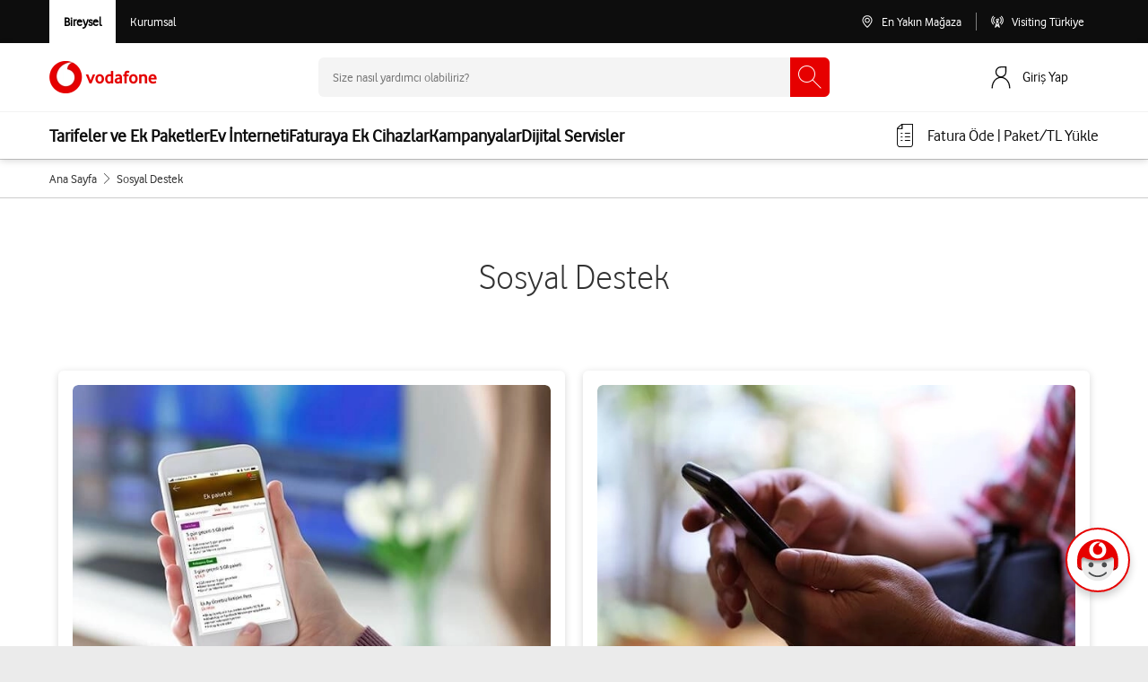

--- FILE ---
content_type: text/html; charset=utf-8
request_url: https://www.vodafone.com.tr/sosyal-destek
body_size: 53425
content:
<!DOCTYPE html><html lang="tr" ><head><title>Sosyal Destek | Vodafone</title><meta http-equiv="Content-Type" content="text/html; charset=utf-8"/><meta name="description" content="Vodafone Sosyal Destek,Vodafone&#039;un engelli vatandaşlarımız için özel olarak sunduğu, engelleri bireylerin sosyal hayata eşit katılımını kolaylaştıracak ayrıcalıklı hizmet ve tekliflerden oluşan çok yönlü bir programdır." /><meta property="twitter:title" content="Sosyal Destek | Vodafone"><meta property="twitter:url" content="https://www.vodafone.com.tr/sosyal-destek"><meta property="twitter:description" content="Vodafone Sosyal Destek,Vodafone&#039;un engelli vatandaşlarımız için özel olarak sunduğu, engelleri bireylerin sosyal hayata eşit katılımını kolaylaştıracak ayrıcalıklı hizmet ve tekliflerden oluşan çok yönlü bir programdır."><meta property="twitter:card" content="summary_large_image"><meta property="og:site_name" content="VODAFONE"><meta property="og:url" content="https://www.vodafone.com.tr/sosyal-destek"><meta property="og:title" content="Sosyal Destek | Vodafone"><meta property="og:description" content="Vodafone Sosyal Destek,Vodafone&#039;un engelli vatandaşlarımız için özel olarak sunduğu, engelleri bireylerin sosyal hayata eşit katılımını kolaylaştıracak ayrıcalıklı hizmet ve tekliflerden oluşan çok yönlü bir programdır...."><meta property="og:updated_time" content="2026-01-02T11:10:49+02:00"><meta name="robots" content="index, follow, odp" /><meta name="googlebot" content="index, follow, odp" /><meta name="viewport" content="width=device-width, initial-scale=1, shrink-to-fit=no"><link rel="canonical" href="https://www.vodafone.com.tr/sosyal-destek"/><link rel="dns-prefetch" href="https://tags.tiqcdn.com" /><link rel="preconnect" href="https://tags.tiqcdn.com"><link rel="dns-prefetch" href="https://cms.vodafone.com.tr" /><link rel="preconnect" href="https://cms.vodafone.com.tr"><link rel="dns-prefetch" href="https://cdn.cookielaw.org" /><link rel="preconnect" href="https://cdn.cookielaw.org"><meta name="apple-mobile-web-app-capable" content="yes" /><link rel="apple-touch-icon" sizes="180x180" href="https://cms.vodafone.com.tr/assets/favicon/apple-touch-icon.png"><link rel="icon" type="image/png" sizes="32x32" href="https://cms.vodafone.com.tr/assets/favicon/favicon-32x32.png"><link rel="icon" type="image/png" sizes="16x16" href="https://cms.vodafone.com.tr/assets/favicon/favicon-16x16.png"><link rel="manifest" href="https://cms.vodafone.com.tr/assets/favicon/site.webmanifest"><meta name="msapplication-config" content="https://cms.vodafone.com.tr/assets/favicon/browserconfig.xml" /><link rel="mask-icon" href="https://cms.vodafone.com.tr/assets/favicon/safari-pinned-tab.svg" color="#5bbad5"><meta name="msapplication-TileColor" content="#da532c"><meta name="msapplication-TileImage" content="https://cms.vodafone.com.tr/assets/favicon/mstile-144x144.png"><meta name="theme-color" content="#ffffff"><link rel="preload" href="https://cms.vodafone.com.tr/static/files/23-10/23/icomoon.woff" as="font" type="font/woff" crossorigin /><link rel="preload" href="https://cms.vodafone.com.tr/static/files/24-07/31/vodafone-light.woff" as="font" type="font/woff" crossorigin /><link rel="preload" href="https://cms.vodafone.com.tr/static/files/24-07/31/vodafone-regular.woff" as="font" type="font/woff" crossorigin /><link rel="preload" href="https://cms.vodafone.com.tr/static/files/24-07/31/vodafone-bold.woff" as="font" type="font/woff" crossorigin /><link rel="preload" href="https://cms.vodafone.com.tr/static/files/24-07/31/vodafone-extrabold.woff" as="font" type="font/woff" crossorigin /><style>.owl-carousel,.owl-carousel .owl-item{-webkit-tap-highlight-color:rgba(0,0,0,0);position:relative}.owl-carousel{display:none;width:100%;z-index:1}.owl-carousel .owl-stage{position:relative;-ms-touch-action:pan-Y;-moz-backface-visibility:hidden}.owl-carousel .owl-stage:after{content:".";display:block;clear:both;visibility:hidden;line-height:0;height:0}.owl-carousel .owl-stage-outer{position:relative;overflow:hidden;-webkit-transform:translateZ(0)}.owl-carousel .owl-item,.owl-carousel .owl-wrapper{-webkit-backface-visibility:hidden;-moz-backface-visibility:hidden;-ms-backface-visibility:hidden;-webkit-transform:translateZ(0);-moz-transform:translateZ(0);-ms-transform:translateZ(0)}.owl-carousel .owl-item{min-height:1px;float:left;-webkit-backface-visibility:hidden;-webkit-touch-callout:none}.owl-carousel .owl-item img{display:block;width:100%}.owl-carousel .owl-dots.disabled,.owl-carousel .owl-nav.disabled{display:none}.owl-carousel.owl-loaded{display:block}.owl-carousel .owl-dot,.owl-carousel .owl-nav .owl-next,.owl-carousel .owl-nav .owl-prev{cursor:pointer;cursor:hand;-webkit-user-select:none;-moz-user-select:none;user-select:none}.owl-carousel.owl-loading{opacity:0;display:block}.owl-carousel.owl-hidden{opacity:0}.owl-carousel.owl-refresh .owl-item{visibility:hidden}.owl-carousel.owl-drag .owl-item{-webkit-user-select:none;-moz-user-select:none;user-select:none}.owl-carousel.owl-grab{cursor:move;cursor:grab}.owl-carousel.owl-rtl{direction:rtl}.owl-carousel.owl-rtl .owl-item{float:right}.owl-carousel .animated{animation-duration:1s;animation-fill-mode:both}.owl-carousel .owl-animated-in{z-index:0}.owl-carousel .owl-animated-out{z-index:1}.owl-carousel .fadeOut{animation-name:fadeOut}@keyframes fadeOut{0%{opacity:1}to{opacity:0}}.owl-height{transition:height .5s ease-in-out}.owl-carousel .owl-item .owl-lazy{opacity:0;transition:opacity .4s ease}.owl-carousel .owl-item img.owl-lazy{transform-style:preserve-3d}.owl-carousel .owl-video-wrapper{position:relative;height:100%;background:#000}.owl-carousel .owl-video-play-icon{position:absolute;height:80px;width:80px;left:50%;top:50%;margin-left:-40px;margin-top:-40px;background:url(/assets/production/images/owl.video.play.png) no-repeat;cursor:pointer;z-index:1;-webkit-backface-visibility:hidden;transition:transform .1s ease}.owl-carousel .owl-video-play-icon:hover{transform:scale(1.3)}.owl-carousel .owl-video-playing .owl-video-play-icon,.owl-carousel .owl-video-playing .owl-video-tn{display:none}.owl-carousel .owl-video-tn{opacity:0;height:100%;background-position:50%;background-repeat:no-repeat;background-size:contain;transition:opacity .4s ease}.owl-carousel .owl-video-frame{position:relative;z-index:1;height:100%;width:100%}.owl-theme .owl-dots,.owl-theme .owl-nav{text-align:center;-webkit-tap-highlight-color:rgba(0,0,0,0);margin-top:15px}.owl-theme .owl-nav{margin-top:10px}.owl-theme .owl-nav [class*=owl-]{color:#fff;font-size:14px;margin:5px;padding:4px 7px;background:#d6d6d6;display:inline-block;cursor:pointer;border-radius:3px}.owl-theme .owl-nav [class*=owl-]:hover{background:#869791;color:#fff;text-decoration:none}.owl-theme .owl-nav .disabled{opacity:.5;cursor:default}.owl-theme .owl-nav.disabled+.owl-dots{margin-top:10px}.owl-theme .owl-dots .owl-dot{display:inline-block;zoom:1}.owl-theme .owl-dots .owl-dot span{width:10px;height:10px;margin:5px 7px;background:#d6d6d6;display:block;-webkit-backface-visibility:visible;transition:opacity .2s ease;border-radius:30px}.owl-theme .owl-dots .owl-dot.active span,.owl-theme .owl-dots .owl-dot:hover span{background:#869791}.owl-destek .owl-nav [class*=owl-]{color:#fff;font-size:14px;margin:5px;padding:7px;background:#fff;display:inline-block;cursor:pointer;border:1px solid #999;border-radius:50%;font-size:28px}.owl-carousel .owl-item img{width:auto;max-width:100%;margin:auto}.container,.container-fluid,.container-xl{width:100%;padding-right:15px;padding-left:15px;margin-right:auto;margin-left:auto}@media(min-width:576px){.container{max-width:540px}}@media(min-width:768px){.container{max-width:720px}}@media(min-width:992px){.container{max-width:960px}}@media(min-width:1200px){.container,.container-xl{max-width:1140px}}.row{display:flex;flex-wrap:wrap;margin-right:-15px;margin-left:-15px}.no-gutters{margin-right:0;margin-left:0}.no-gutters>.col,.no-gutters>[class*=col-]{padding-right:0;padding-left:0}.col,.col-4,.col-6,.col-12,.col-auto,.col-lg,.col-lg-1,.col-lg-2,.col-lg-3,.col-lg-4,.col-lg-5,.col-lg-6,.col-lg-7,.col-lg-8,.col-lg-9,.col-lg-10,.col-lg-11,.col-lg-12,.col-lg-auto,.col-md-1,.col-md-2,.col-md-3,.col-md-4,.col-md-5,.col-md-6,.col-md-7,.col-md-8,.col-md-9,.col-md-10,.col-md-11,.col-md-12,.col-md-auto,.col-sm-2,.col-sm-4,.col-sm-6,.col-sm-9,.col-sm-12,.col-xl,.col-xl-5,.col-xl-6,.col-xl-7{position:relative;width:100%;padding-right:15px;padding-left:15px}.col{flex-basis:0;flex-grow:1;max-width:100%}.col-auto{flex:0 0 auto;width:auto;max-width:100%}.col-4{flex:0 0 33.33333333%;max-width:33.33333333%}.col-6{flex:0 0 50%;max-width:50%}.col-12{flex:0 0 100%;max-width:100%}.order-first{order:-1}.order-last{order:13}.order-1{order:1}.order-2{order:2}@media(min-width:576px){.col-sm-2{flex:0 0 16.66666667%;max-width:16.66666667%}.col-sm-4{flex:0 0 33.33333333%;max-width:33.33333333%}.col-sm-6{flex:0 0 50%;max-width:50%}.col-sm-9{flex:0 0 75%;max-width:75%}.col-sm-12{flex:0 0 100%;max-width:100%}}@media(min-width:768px){.col-md-auto{flex:0 0 auto;width:auto;max-width:100%}.col-md-1{flex:0 0 8.33333333%;max-width:8.33333333%}.col-md-2{flex:0 0 16.66666667%;max-width:16.66666667%}.col-md-3{flex:0 0 25%;max-width:25%}.col-md-4{flex:0 0 33.33333333%;max-width:33.33333333%}.col-md-5{flex:0 0 41.66666667%;max-width:41.66666667%}.col-md-6{flex:0 0 50%;max-width:50%}.col-md-7{flex:0 0 58.33333333%;max-width:58.33333333%}.col-md-8{flex:0 0 66.66666667%;max-width:66.66666667%}.col-md-9{flex:0 0 75%;max-width:75%}.col-md-10{flex:0 0 83.33333333%;max-width:83.33333333%}.col-md-11{flex:0 0 91.66666667%;max-width:91.66666667%}.col-md-12{flex:0 0 100%;max-width:100%}.order-md-last{order:13}.order-md-1{order:1}.offset-md-0{margin-left:0}.offset-md-1{margin-left:8.33333333%}.offset-md-2{margin-left:16.66666667%}.offset-md-3{margin-left:25%}.offset-md-4{margin-left:33.33333333%}.offset-md-5{margin-left:41.66666667%}.offset-md-6{margin-left:50%}.offset-md-7{margin-left:58.33333333%}.offset-md-8{margin-left:66.66666667%}.offset-md-9{margin-left:75%}.offset-md-10{margin-left:83.33333333%}.offset-md-11{margin-left:91.66666667%}}@media(min-width:992px){.col-lg{flex-basis:0;flex-grow:1;max-width:100%}.col-lg-auto{flex:0 0 auto;width:auto;max-width:100%}.col-lg-1{flex:0 0 8.33333333%;max-width:8.33333333%}.col-lg-2{flex:0 0 16.66666667%;max-width:16.66666667%}.col-lg-3{flex:0 0 25%;max-width:25%}.col-lg-4{flex:0 0 33.33333333%;max-width:33.33333333%}.col-lg-5{flex:0 0 41.66666667%;max-width:41.66666667%}.col-lg-6{flex:0 0 50%;max-width:50%}.col-lg-7{flex:0 0 58.33333333%;max-width:58.33333333%}.col-lg-8{flex:0 0 66.66666667%;max-width:66.66666667%}.col-lg-9{flex:0 0 75%;max-width:75%}.col-lg-10{flex:0 0 83.33333333%;max-width:83.33333333%}.col-lg-11{flex:0 0 91.66666667%;max-width:91.66666667%}.col-lg-12{flex:0 0 100%;max-width:100%}.order-lg-last{order:13}.order-lg-0{order:0}.order-lg-1{order:1}.order-lg-2{order:2}.offset-lg-0{margin-left:0}.offset-lg-1{margin-left:8.33333333%}.offset-lg-2{margin-left:16.66666667%}.offset-lg-3{margin-left:25%}.offset-lg-4{margin-left:33.33333333%}.offset-lg-5{margin-left:41.66666667%}.offset-lg-6{margin-left:50%}.offset-lg-7{margin-left:58.33333333%}.offset-lg-8{margin-left:66.66666667%}.offset-lg-9{margin-left:75%}.offset-lg-10{margin-left:83.33333333%}.offset-lg-11{margin-left:91.66666667%}}@media(min-width:1200px){.col-xl{flex-basis:0;flex-grow:1;max-width:100%}.col-xl-5{flex:0 0 41.66666667%;max-width:41.66666667%}.col-xl-6{flex:0 0 50%;max-width:50%}.col-xl-7{flex:0 0 58.33333333%;max-width:58.33333333%}.offset-xl-6{margin-left:50%}}.position-static{position:static!important}.position-relative{position:relative!important}.position-absolute{position:absolute!important}.position-fixed{position:fixed!important}.position-sticky{position:sticky!important}.d-none{display:none!important}.d-inline{display:inline!important}.d-inline-block{display:inline-block!important}.d-block{display:block!important}.d-table{display:table!important}.d-table-row{display:table-row!important}.d-table-cell{display:table-cell!important}.d-flex{display:flex!important}.d-inline-flex{display:inline-flex!important}@media(min-width:576px){.d-sm-table{display:table!important}.d-sm-table-row{display:table-row!important}.d-sm-table-cell{display:table-cell!important}}@media(min-width:768px){.d-md-none{display:none!important}.d-md-inline-block{display:inline-block!important}.d-md-block{display:block!important}.d-md-table{display:table!important}.d-md-table-row{display:table-row!important}.d-md-table-cell{display:table-cell!important}.d-md-flex{display:flex!important}}@media(min-width:992px){.d-lg-none{display:none!important}.d-lg-inline{display:inline!important}.d-lg-inline-block{display:inline-block!important}.d-lg-block{display:block!important}.d-lg-table{display:table!important}.d-lg-table-row{display:table-row!important}.d-lg-table-cell{display:table-cell!important}.d-lg-flex{display:flex!important}.d-lg-inline-flex{display:inline-flex!important}}@media(min-width:1200px){.d-xl-table{display:table!important}.d-xl-table-row{display:table-row!important}.d-xl-table-cell{display:table-cell!important}}@media print{.d-print-table{display:table!important}.d-print-table-row{display:table-row!important}.d-print-table-cell{display:table-cell!important}}.flex-row{flex-direction:row!important}.flex-column{flex-direction:column!important}.flex-wrap{flex-wrap:wrap!important}.flex-nowrap{flex-wrap:nowrap!important}.flex-grow-1{flex-grow:1!important}.flex-shrink-0{flex-shrink:0!important}.justify-content-start{justify-content:flex-start!important}.justify-content-end{justify-content:flex-end!important}.justify-content-center{justify-content:center!important}.justify-content-between{justify-content:space-between!important}.align-items-start{align-items:flex-start!important}.align-items-end{align-items:flex-end!important}.align-items-center{align-items:center!important}.align-items-baseline{align-items:baseline!important}.align-items-stretch{align-items:stretch!important}.align-self-start{align-self:flex-start!important}.align-self-center{align-self:center!important}@media(min-width:576px){.flex-sm-row{flex-direction:row!important}.align-items-sm-start{align-items:flex-start!important}.align-items-sm-end{align-items:flex-end!important}.align-items-sm-center{align-items:center!important}.align-items-sm-baseline{align-items:baseline!important}.align-items-sm-stretch{align-items:stretch!important}}@media(min-width:768px){.flex-md-row{flex-direction:row!important}.flex-md-column{flex-direction:column!important}.flex-md-row-reverse{flex-direction:row-reverse!important}.justify-content-md-center{justify-content:center!important}.align-items-md-start{align-items:flex-start!important}.align-items-md-end{align-items:flex-end!important}.align-items-md-center{align-items:center!important}.align-items-md-baseline{align-items:baseline!important}.align-items-md-stretch{align-items:stretch!important}}@media(min-width:992px){.flex-lg-row{flex-direction:row!important}.flex-lg-column{flex-direction:column!important}.flex-lg-nowrap{flex-wrap:nowrap!important}.flex-lg-shrink-0{flex-shrink:0!important}.justify-content-lg-start{justify-content:flex-start!important}.justify-content-lg-center{justify-content:center!important}.justify-content-lg-between{justify-content:space-between!important}.justify-content-lg-around{justify-content:space-around!important}.align-items-lg-start{align-items:flex-start!important}.align-items-lg-end{align-items:flex-end!important}.align-items-lg-center{align-items:center!important}.align-items-lg-baseline{align-items:baseline!important}.align-items-lg-stretch{align-items:stretch!important}.align-self-lg-end{align-self:flex-end!important}}@media(min-width:1200px){.align-items-xl-start{align-items:flex-start!important}.align-items-xl-end{align-items:flex-end!important}.align-items-xl-center{align-items:center!important}.align-items-xl-baseline{align-items:baseline!important}.align-items-xl-stretch{align-items:stretch!important}}.m-0{margin:0!important}.mt-0{margin-top:0!important}.mr-0,.mx-0{margin-right:0!important}.mb-0{margin-bottom:0!important}.mx-0{margin-left:0!important}.m-1{margin:.25rem!important}.mt-1,.my-1{margin-top:.25rem!important}.mr-1{margin-right:.25rem!important}.mb-1,.my-1{margin-bottom:.25rem!important}.ml-1{margin-left:.25rem!important}.mt-2,.my-2{margin-top:.5rem!important}.mr-2{margin-right:.5rem!important}.mb-2,.my-2{margin-bottom:.5rem!important}.ml-2{margin-left:.5rem!important}.mt-3,.my-3{margin-top:1rem!important}.mr-3{margin-right:1rem!important}.mb-3,.my-3{margin-bottom:1rem!important}.ml-3{margin-left:1rem!important}.mt-4{margin-top:1.5rem!important}.mb-4{margin-bottom:1.5rem!important}.mt-5,.my-5{margin-top:3rem!important}.mb-5,.my-5{margin-bottom:3rem!important}.p-0{padding:0!important}.pt-0{padding-top:0!important}.px-0{padding-right:0!important}.px-0{padding-left:0!important}.p-1{padding:.25rem!important}.pt-1,.py-1{padding-top:.25rem!important}.px-1{padding-right:.25rem!important}.py-1{padding-bottom:.25rem!important}.pl-1,.px-1{padding-left:.25rem!important}.p-2{padding:.5rem!important}.pt-2,.py-2{padding-top:.5rem!important}.pb-2,.py-2{padding-bottom:.5rem!important}.pl-2{padding-left:.5rem!important}.p-3{padding:1rem!important}.pt-3,.py-3{padding-top:1rem!important}.px-3{padding-right:1rem!important}.pb-3,.py-3{padding-bottom:1rem!important}.pl-3,.px-3{padding-left:1rem!important}.p-4{padding:1.5rem!important}.py-4{padding-top:1.5rem!important}.px-4{padding-right:1.5rem!important}.pb-4,.py-4{padding-bottom:1.5rem!important}.pl-4,.px-4{padding-left:1.5rem!important}.p-5{padding:3rem!important}.pt-5,.py-5{padding-top:3rem!important}.px-5{padding-right:3rem!important}.pb-5,.py-5{padding-bottom:3rem!important}.px-5{padding-left:3rem!important}.mx-n2{margin-right:-.5rem!important}.mx-n2{margin-left:-.5rem!important}.m-auto{margin:auto!important}.mt-auto{margin-top:auto!important}.mx-auto{margin-right:auto!important}.mb-auto{margin-bottom:auto!important}.ml-auto,.mx-auto{margin-left:auto!important}@media(min-width:768px){.mb-md-0{margin-bottom:0!important}.mb-md-2{margin-bottom:.5rem!important}.mt-md-4{margin-top:1.5rem!important}.mb-md-4{margin-bottom:1.5rem!important}.py-md-0{padding-top:0!important}.pr-md-0{padding-right:0!important}.py-md-0{padding-bottom:0!important}.pl-md-0{padding-left:0!important}.px-md-5{padding-right:3rem!important}.px-md-5{padding-left:3rem!important}.ml-md-auto{margin-left:auto!important}}@media(min-width:992px){.mt-lg-0,.my-lg-0{margin-top:0!important}.mb-lg-0,.my-lg-0{margin-bottom:0!important}.mb-lg-2{margin-bottom:.5rem!important}.mt-lg-3{margin-top:1rem!important}.mr-lg-3{margin-right:1rem!important}.mb-lg-3{margin-bottom:1rem!important}.mt-lg-4,.my-lg-4{margin-top:1.5rem!important}.mb-lg-4,.my-lg-4{margin-bottom:1.5rem!important}.ml-lg-4{margin-left:1.5rem!important}.mt-lg-5,.my-lg-5{margin-top:3rem!important}.mb-lg-5,.my-lg-5{margin-bottom:3rem!important}.pt-lg-0,.py-lg-0{padding-top:0!important}.py-lg-0{padding-bottom:0!important}.pl-lg-0{padding-left:0!important}.py-lg-1{padding-top:.25rem!important}.py-lg-1{padding-bottom:.25rem!important}.p-lg-2{padding:.5rem!important}.py-lg-2{padding-top:.5rem!important}.px-lg-2{padding-right:.5rem!important}.py-lg-2{padding-bottom:.5rem!important}.pl-lg-2,.px-lg-2{padding-left:.5rem!important}.p-lg-3{padding:1rem!important}.py-lg-3{padding-top:1rem!important}.px-lg-3{padding-right:1rem!important}.py-lg-3{padding-bottom:1rem!important}.px-lg-3{padding-left:1rem!important}.py-lg-5{padding-top:3rem!important}.px-lg-5{padding-right:3rem!important}.pb-lg-5,.py-lg-5{padding-bottom:3rem!important}.px-lg-5{padding-left:3rem!important}}@media(min-width:1200px){.mb-xl-5{margin-bottom:3rem!important}.py-xl-0{padding-top:0!important}.px-xl-0{padding-right:0!important}.py-xl-0{padding-bottom:0!important}.px-xl-0{padding-left:0!important}.px-xl-3{padding-right:1rem!important}.px-xl-3{padding-left:1rem!important}.px-xl-4{padding-right:1.5rem!important}.px-xl-4{padding-left:1.5rem!important}}.w-100{width:100%!important}.w-auto{width:auto!important}.h-100{height:100%!important}.h-auto{height:auto!important}.text-truncate{overflow:hidden;text-overflow:ellipsis;white-space:nowrap}.text-left{text-align:left!important}.text-right{text-align:right!important}.text-center{text-align:center!important}@media(min-width:768px){.text-md-left{text-align:left!important}.text-md-center{text-align:center!important}}@media(min-width:992px){.text-lg-left{text-align:left!important}.text-lg-right{text-align:right!important}.text-lg-center{text-align:center!important}}.text-uppercase{text-transform:uppercase!important}.text-white{color:#fff!important}.text-primary{color:#007bff!important}a.text-primary:focus,a.text-primary:hover{color:#0056b3!important}.text-danger{color:#dc3545!important}a.text-danger:focus,a.text-danger:hover{color:#a71d2a!important}.text-dark{color:#343a40!important}a.text-dark:focus,a.text-dark:hover{color:#121416!important}.text-body{color:#212529!important}.text-muted{color:#6c757d!important}@media(max-width:1200px){.container{max-width:100%}}@media(min-width:1201px){.container{max-width:1200px}}.primary-button{background:#e60000;color:#fff;border-radius:6px;-webkit-border-radius:6px;-moz-border-radius:6px;display:block;width:100%;font-family:VodafoneRegular;font-size:20px;line-height:1.33;text-align:center;text-decoration:none;padding:10px 0;transition:background .3s}@media screen and (max-width:860px){.primary-button{font-size:18px;line-height:24px}}.primary-button:hover{background:#900}.secondry-button{background:#666;color:#fff;font-size:20px;line-height:1.33;text-align:center;display:block;max-width:380px;padding:10px 20px;text-decoration:none;border-radius:6px;-webkit-border-radius:6px;-moz-border-radius:6px;margin:0 auto 48px;font-family:VodafoneRegular;font-weight:400;transition:all .3s}@media screen and (max-width:860px){.secondry-button{font-size:18px;line-height:24px;margin:0 auto 32px}}@media screen and (max-width:480px){.secondry-button{margin:0 20px 32px;line-height:normal}}.secondry-button:hover{background:#afafaf;color:#333}*,a,body,div,em,html,li,ol,p,strong,table,ul{padding:0;margin:0}a,a:active,a:focus,a:hover,a:visited{text-decoration:none}:not(.cms-editor)>ol,:not(.cms-editor)>ul,:not(.cms-editor)>ul li{list-style:none}.cms-editor ul{list-style-position:inside}.cms-editor ol li,.cms-editor ul li{padding-left:35px}[class*=" icon-"],[class^=icon-]{font-family:icomoon!important;speak:none;font-style:normal;font-weight:400;font-variant:normal;text-transform:none;line-height:1;-webkit-font-smoothing:antialiased;-moz-osx-font-smoothing:grayscale}.fw-bold{font-family:VodafoneRegularBold!important}.fw-regular{font-family:VodafoneRegular!important}.fw-light{font-family:VodafoneLight!important}.font-arial{font-family:Arial,Helvetica,sans-serif}body{background:#f4f4f4;font-family:Arial}body.fixed{width:100%;position:fixed}body .flex-container{display:flex}body .h2{font-size:38px;line-height:48px;color:#333;font-family:VodafoneLight;display:block;text-align:center;font-weight:300;margin:0 0 32px}@media screen and (max-width:860px){body .h2{font-size:28px;line-height:36px;margin:0 0 24px}}body .secondry-button{background:#666;color:#fff;font-size:20px;line-height:1.33;text-align:center;display:block;max-width:380px;padding:10px 20px;text-decoration:none;border-radius:6px;-webkit-border-radius:6px;-moz-border-radius:6px;margin:0 auto 48px;font-family:VodafoneRegular;font-weight:400;transition:all .3s}@media screen and (max-width:860px){body .secondry-button{font-size:18px;line-height:24px;margin:0 auto 32px}}@media screen and (max-width:480px){body .secondry-button{margin:0 20px 32px;line-height:normal}}body .secondry-button:hover{background:#afafaf;color:#333}body .primary-button{background:#e60000;color:#fff;border-radius:6px;-webkit-border-radius:6px;-moz-border-radius:6px;display:block;width:100%;font-family:VodafoneRegular;font-size:20px;line-height:1.33;text-align:center;text-decoration:none;padding:10px 0;transition:background .3s}@media screen and (max-width:860px){body .primary-button{font-size:18px;line-height:24px}}body .primary-button:hover{background:#900}body .primary-button.inverse{color:#e60000;background-color:#fff}body .tl-icon{font-family:Helvetica!important}body .icon-facebook:before{content:""}body .icon-twitter:before{content:""}body .icon-youtube:before{content:""}body .icon-instagram:before{content:""}img,video{max-width:100%}h1,h2,h3,h4,h5,h6{font:inherit}.hidden{display:none!important}.brand-outline{position:relative;z-index:1;display:inline-block;font-size:27px}.brand-outline--white{color:#fff}.brand-outline__icon{height:13.8888888889em;width:12.2222222222em;stroke:currentColor;margin:1.6666666667em;stroke-width:7px}@media only screen and (max-width:991px){.brand-outline{font-size:23px}}@media only screen and (max-width:639px){.brand-outline{font-size:18px}}#content{overflow:hidden}body{overflow-x:hidden}.blogflex{display:flex;align-items:center;justify-content:space-between}.blogflex .half{padding:20px;width:50%}.blogflex .half img{width:100%}.stickyblog{height:92px;width:100%;position:fixed;right:0;left:0;bottom:0;z-index:9999;background-image:linear-gradient(90deg,#820000,#e60000)!important}.stickyblog .stickyflex{height:92px;display:flex;justify-content:space-between;align-items:center}.stickyblog p{color:#fff;font-size:28px}.stickyblog a{padding:0 49px;font-size:20px;border:none;height:44px;text-align:center;background-color:#fff;color:#333;border-radius:6px;display:flex;align-items:center;white-space:nowrap}@media(max-width:768px){.blogflex{flex-direction:column}.blogflex .half{width:100%}.stickyblog{height:146px}.stickyblog .stickyflex{height:146px;justify-content:space-around;flex-direction:column}.stickyblog p{font-size:20px;text-align:center}.stickyblog button{padding:0 16px;font-size:20px}}.h1,h1{font-size:32px;line-height:40px}.h1,.h2,h1,h2{font-family:VodafoneLight}.h2,h2{font-size:28px;line-height:36px}.h3,h3{font-size:24px;line-height:30px}.h3,.h4,h3,h4{font-family:VodafoneLight}.h4,h4{font-size:20px;line-height:28px}.h5,h5{font-size:18px}.h5,.h6,h5,h6{font-family:VodafoneLight;line-height:24px}.h6,h6{font-size:16px}@media only screen and (min-width:640px){.h1,h1{font-size:56px;line-height:62px}.h2,h2{font-size:40px;line-height:48px}.h3,h3{font-size:34px;line-height:40px}.h4,h4{font-size:24px;line-height:30px}.h5,h5{font-size:20px;line-height:28px}.h6,h6{font-size:18px;line-height:24px}}@media only screen and (min-width:970px){.h1,h1{font-size:56px;line-height:62px}.h2,h2{font-size:40px;line-height:48px}.h3,h3{font-size:28px;line-height:34px}.h4,h4{font-size:20px;line-height:28px}.h5,h5{font-size:18px;line-height:24px}.h6,h6{font-size:64px;line-height:72px}}.card{transition:all .3s;min-height:437px;position:relative;overflow:hidden;font-family:VodafoneRegular;border-radius:6px;background-color:#fff;box-shadow:0 2px 8px 0 rgba(0,0,0,.16);-webkit-box-shadow:0 2px 8px 0 rgba(0,0,0,.16);-moz-box-shadow:0 2px 8px 0 rgba(0,0,0,.16)}@media screen and (max-width:1200px){.card{min-width:280px}}.card:hover{box-shadow:0 2px 16px 0 rgba(0,0,0,.32);-webkit-box-shadow:0 2px 16px 0 rgba(0,0,0,.32);-moz-box-shadow:0 2px 16px 0 rgba(0,0,0,.32)}.card .header{width:100%;height:140px;padding:15px;color:#fff;font-size:18px!important;font-family:VodafoneRegular;border-radius:6px 6px 0 0;letter-spacing:.5px;line-height:normal;text-align:center}.card .header .name{margin-bottom:6px}.card .header .price{font-size:40px;font-family:VodafoneRegularBold;margin:10px auto}.card .tariff-card-header--RED{background-image:linear-gradient(115deg,#333,#b60000)}.card .tariff-card-header--UYUMLU{background-image:linear-gradient(115deg,#000,#666)}.card .tariff-card-header--FREEZONE{background-image:linear-gradient(295deg,#007c92,#9c2aa0)}.card .card-details{height:460px;margin-top:-460px;background-color:#333;z-index:1;overflow-x:auto;position:relative;color:#fff;border-radius:6px;transform:translateY(100%);transition:transform .3s ease}.card .card-details .content-container{padding:20px;min-height:360px;height:auto}.card .card-details .benefits{font-size:12px;font-weight:700;margin-top:10px;letter-spacing:.5px}.card .card-details .name{text-align:center;margin-bottom:10px;letter-spacing:.5px;line-height:normal;font-size:18px}.card .card-details .content-text{font-weight:400;font-size:14px}.card .card-details .content-text strong{font-weight:700}.card .card-details .content-text ul.list{margin:10px 0;list-style-type:disc;-webkit-padding-start:15px;padding-inline-start:15px}.card .card-details .content-text ul.list li{list-style:initial;margin-top:2px;line-height:18px}.card .card-details .content-text ul.list li a{font-weight:700;text-decoration:underline;color:#fff}.card .show-detail{transform:translateY(0)!important}.product:after,.product:before,.stage:after,.stage:before{content:" ";display:table}.product:after,.stage:after{clear:both}.picker:before{left:50%;position:absolute;top:50%;transform:translate(-50%,-50%)}.colours__selection{margin-bottom:15px}.colours__chosen{font-family:VodafoneRegularBold}.colours__item{display:inline-block;margin:0 5px}.colours__item--first{margin-left:0}.colours__item--last{margin-right:0}.colours__option{width:44px;height:44px;border-radius:50%;position:relative;border:none}.colours__option:before{content:"";position:absolute;top:0;left:0;right:0;bottom:0;border-radius:50%;opacity:.2;background:linear-gradient(180deg,transparent 30%,#000);filter:progid:DXImageTransform.Microsoft.gradient(startColorstr="#00000000",endColorstr="#ff000000",GradientType=0)}.colours__option--space-grey{background-color:#ccc}.colours__option--silver{background-color:#999}.colours__option--rose{background-color:#ccabab}.colours__option--gold{background-color:#d4b691}.colours__option--graphite-black{background-color:#333}.colours__input[type=radio]:checked+.colours__option:after{content:"";border:3px solid #333;border-radius:50%;position:absolute;left:-6px;top:-6px;right:-6px;bottom:-6px}.colours--dark .colours__input[type=radio]:checked+.colours__option:after{border-color:#fff}@media only screen and (max-width:970px){.colours{margin-top:30px}.colours__item{margin:0 10px}.colours__selection{margin:0 auto 15px}}@media only screen and (max-width:639px){.colours{margin-top:5px}}.compare{text-align:center}.features{text-align:center}.feedback{background-color:#4a4d4e;padding:25px 0 70px;color:#fff}@media only screen and (max-width:639px){.feedback{padding:25px 0 40px}}.gallery__rich-text a{color:#e60000}@media only screen and (max-width:970px){.gallery{top:-36px}}@media only screen and (max-width:639px){.gallery{top:-30px}}.stage{padding:160px 0 30px;position:relative}@media only screen and (max-width:970px){.stage{padding-top:36px;padding-bottom:0}}@media only screen and (max-width:639px){.stage{padding-bottom:0;padding-top:30px}}@media only screen and (max-width:970px){.storage{margin-top:30px}}@media only screen and (max-width:639px){.storage{margin-top:0}}[hidden],template{display:none}a,small{display:inline-block}abbr[title]{border:none}blockquote,body{margin:0}.content,sub,sup{position:relative}.content,.grid__item--1\/1,blockquote,table{width:100%}html{scroll-behavior:smooth;font-family:sans-serif;-ms-text-size-adjust:100%;-webkit-text-size-adjust:100%}article,details,footer,header,main,menu,nav,section,summary{display:block}audio,canvas,progress,video{display:inline-block;vertical-align:baseline}audio:not([controls]){display:none;height:0}a{background-color:transparent;color:inherit;text-decoration:none;word-wrap:break-word;outline:none}b,optgroup,strong{font-weight:700}dfn{font-style:italic}h1{margin:.67em 0}mark{background:#ff0;color:#000}sub,sup{font-size:75%;line-height:0}.grid__item,td,th{vertical-align:top}sup{top:-.5em}sub{bottom:-.25em}svg:not(:root){overflow:hidden}hr{box-sizing:content-box;height:0}pre,textarea{overflow:auto;vertical-align:top}code,kbd,pre,samp{font-family:monospace,monospace;font-size:1em}button,input,optgroup,select,textarea{color:inherit;font:inherit;margin:0}button{overflow:visible}.content{overflow:hidden}button,select{text-transform:none}button,html input[type=button],input[type=reset],input[type=submit]{-webkit-appearance:button;cursor:pointer}button[disabled],html input[disabled]{cursor:default}.button,.button:hover{cursor:pointer}button::-moz-focus-inner,input::-moz-focus-inner{border:0;padding:0}legend{border:0;padding:0}input{line-height:normal}input[type=checkbox],input[type=radio]{box-sizing:border-box;padding:0}input[type=number]::-webkit-inner-spin-button,input[type=number]::-webkit-outer-spin-button{height:auto}input[type=search]{-webkit-appearance:textfield;box-sizing:content-box}input[type=search]::-webkit-search-cancel-button,input[type=search]::-webkit-search-decoration{-webkit-appearance:none}table{border-collapse:collapse;border-spacing:0}*,:after,:before{box-sizing:border-box}body{color:#333;-moz-osx-font-smoothing:grayscale}code{font-size:18px;font-family:Fira Mono,Menlo,Monaco,Consolas,Courier New,monospace}img{-ms-interpolation-mode:bicubic}small{font-size:.8em;line-height:1.4em;text-decoration:inherit}strong{font-family:VodafoneRegularBold}td,th{padding:0;text-align:left}.grid{display:block;letter-spacing:-.215em;margin:0;padding-left:0}.grid__item{display:inline-block}.grid--gutter{margin:0 -10px}.grid__item{letter-spacing:normal;margin:0}.grid__item--1\/2{width:50%}.grid__item--1\/3{width:33.3333333333%}.grid__item--2\/3{width:66.6666666667%}.grid__item--2\/5{width:40%}.grid__item--3\/5{width:60%}.grid__item--1\/6{width:16.6666666667%}.grid__item--5\/6{width:83.3333333333%}@media only screen and (max-width:991px){.grid__item--md-1\/1{width:100%}.grid__item--md-1\/2{width:50%}}@media only screen and (max-width:639px){.grid__item--sm-1\/1{width:100%}.grid__item--sm-1\/3{width:33.3333333333%}}.grid__item--gutter{padding:0 10px}.grid__item--align-left{text-align:left}.grid__item--align-right{text-align:right}.section{position:relative}@media only screen and (max-width:639px){.grid--gutter{margin:0 -5px}.grid__item--gutter{padding:0 5px 10px}}.icon{fill:none;stroke:currentColor;stroke-width:.4em;vertical-align:middle}.icon--extra-small{width:20px;height:20px}.icon--small{width:28px;height:28px}.icon--medium{width:36px;height:36px}.icon--extra-large{width:60px;height:60px}.icon:hover{fill:none;stroke:currentColor}@media only screen and (max-width:991px){.icon--extra-small{width:18px;height:18px}.icon--small{width:24px;height:24px}.icon--medium{width:36px;height:36px}.icon--extra-large{width:52px;height:52px}}@media only screen and (max-width:639px){.icon--extra-small{width:16px;height:16px}.icon--small{width:20px;height:20px}.icon--medium{width:28px;height:28px}.icon--extra-large{width:52px;height:52px}}.media{display:table;width:100%}.page{padding:160px 0}.section--gutter{margin:50px 0}.section--abbey,.section--white{padding:40px 0}.section--white{background-color:#fff}@media only screen and (max-width:991px){.section--gutter{margin:40px 0}}@media only screen and (max-width:639px){.section--gutter{margin:30px 0}.section--abbey,.section--white{padding:30px 0}}.spring{margin:0 auto;max-width:1200px;min-width:300px;padding:0 10px;height:100%}@media only screen and (max-width:991px){.spring{padding:0 20px}}@media only screen and (max-width:639px){.spring{padding:0 10px}}.background{position:relative;z-index:0}.button{-webkit-appearance:none;-moz-appearance:none;appearance:none;border:1px solid transparent;font-size:20px;padding:11px 37px;text-align:center}.button--reset{border:none;padding:0;background:0 0}.button--primary{color:#fff;background-color:#e60000}.button--primary:hover{background-color:#900}.button--primary--dark{background-color:#bd0000}.button--secondary{color:#fff;background-color:#666}.button--secondary:hover{background-color:#333}.button--tertiary{background-color:#fff;border-color:#999;color:#666}.button--tertiary:hover{background-color:#f4f4f4;border-color:#333;color:#333}.button--tertiary--dark{background-color:transparent;border-color:#ccc;color:#fff}.button--tertiary--dark:hover{background-color:#f4f4f4}.button--tertiary--dark:focus{color:#333;background-color:#f4f4f4}.button--transparent{background-color:transparent;border-color:#fff;color:#fff}.button--blend{color:currentColor;border-color:currentColor;background-color:transparent}.button--full-width{display:block;width:100%;text-align:center}.button--disabled,.button--disabled:focus,.button--disabled:hover{background-color:#ccc;border-color:#ccc;color:#fff;cursor:default}.button--disabled.button--primary--dark,.button--disabled.button--primary--dark:focus,.button--disabled.button--primary--dark:hover{background-color:#666;border-color:#666;color:#333;cursor:default}.card{width:100%;box-shadow:0 2px 4px rgba(0,0,0,.2);margin-bottom:2px}.card{display:block}.chevron__container{display:table-cell;vertical-align:middle}.chevron__container{line-height:0;text-align:right}.component{background-color:#3d3d3d}.form__label{display:block;margin-bottom:9px}.heading{display:block;font-family:VodafoneLight;line-height:1em;margin:0;width:100%}.heading--1{font-size:64px;line-height:72px;margin:60px 0}.heading--3{font-size:40px;line-height:48px;margin:60px 0 30px}.heading--4{font-size:28px;line-height:34px;margin:40px 0 30px}.heading--center{text-align:center}.heading--leading{margin-top:0}@media only screen and (max-width:991px){.heading--1{font-size:56px;line-height:62px;margin:20px 0 60px}.heading--3{font-size:34px;line-height:40px;margin:50px 0 25px}.heading--4{font-size:24px;line-height:30px;margin:15px 0}.heading--leading{margin-top:0}}@media only screen and (max-width:639px){.heading--1{font-size:32px;line-height:40px;margin:25px 0 35px}.heading--3{font-size:24px;line-height:30px;margin:40px 0 20px}.heading--4{font-family:VodafoneRegular;font-size:20px;line-height:28px;margin:25px 0 15px}.heading--leading{margin-top:0}}.hr{border:none;border-top:1px solid #ccc;display:block;margin:50px 0}.link{color:inherit}.link:focus,.link:hover{color:#e60000}.link--body{display:inline-block;text-decoration:underline}.link--body:focus,.link--body:hover{text-decoration:none}.link--body--dark{color:#fff}.link--body--dark:focus,.link--body--dark:hover{color:#ccc;text-decoration:none}.link--body--dark:focus{outline-color:#00b0ca}.list{margin:0;padding-left:20px}.small{font-size:14px}.strike{text-decoration:line-through}.tiles__item--gutter{padding:0 10px;margin:10px 0}@media only screen and (max-width:639px){.tiles__item--gutter{margin-bottom:0}}.align--left{text-align:left!important}.align--center{text-align:center!important}@media screen and (max-width:991px){.m-center{text-align:center!important}}.bold{font-family:VodafoneRegularBold!important}.disabled{cursor:not-allowed!important;opacity:.5!important}.template{display:none!important}.gutter--top{margin-top:20px!important}@media only screen and (max-width:991px){.flush--md-all{padding:0!important}}@media only screen and (min-width:992px){.hide--lg{display:none!important}}@media only screen and (min-width:641px)and (max-width:991px){.hide--md{display:none!important}}@media only screen and (max-width:640px){.hide--sm{display:none!important}}.no-gutter--bottom{margin-bottom:0!important}.html-content ol,.html-content ul{display:block;-webkit-margin-before:1em;margin-block-start:1em;-webkit-margin-after:1em;margin-block-end:1em;-webkit-margin-start:0;margin-inline-start:0;-webkit-margin-end:0;margin-inline-end:0;-webkit-padding-start:40px;padding-inline-start:40px;list-style:disc!important}.html-content li{margin-bottom:10px;list-style:disc!important}.html-content p{display:block;-webkit-margin-before:1em;margin-block-start:1em;-webkit-margin-after:1em;margin-block-end:1em;-webkit-margin-start:0;margin-inline-start:0;-webkit-margin-end:0;margin-inline-end:0}@keyframes fadeInDownxx{0%{opacity:0;visibility:hidden;transform:translate3d(0,-10%,0)}to{opacity:1;visibility:visible;transform:none}}html{line-height:1.2;box-sizing:border-box}*,:after,:before{box-sizing:inherit}@keyframes bell{0%{transform:rotate(0)}10%{transform:rotate(30deg)}20%{transform:rotate(0)}80%{transform:rotate(0)}90%{transform:rotate(-30deg)}to{transform:rotate(0)}}@keyframes rad{0%{transform:translateX(0)}10%{transform:translateX(6px)}20%{transform:translateX(0)}80%{transform:translateX(0)}90%{transform:translateX(-6px)}to{transform:translateX(0)}}@keyframes zoom{0%{opacity:0;transform:scale(0)}10%{opacity:1;transform:scale(1)}50%{opacity:1}51%{opacity:0}to{opacity:0}}@keyframes fadeInDownSub{0%{opacity:0;visibility:hidden;transform:translate3d(0,-10%,0)}to{opacity:1;visibility:visible;transform:none}}@keyframes fadeOutUp{0%{opacity:1}to{opacity:0;visibility:hidden;transform:translate3d(0,-10%,0)}}svg:hover{fill:red}.language{cursor:pointer}.product:after,.product:before,.top-up__steps:after,.top-up__steps:before{content:" ";display:table}.product:after,.top-up__steps:after{clear:both}.picker:before,.top-up__secure-icon{left:50%;position:absolute;top:50%;transform:translate(-50%,-50%)}.navigation__global--type{background:0 0}.navigation__global--type:after,.navigation__global--type:before{display:block;position:absolute;top:0;bottom:0;background:#4a4d4e;content:""}.pass:after{position:absolute;bottom:0}.product{background-color:#fff}.picker,.rating{position:relative}.rating{width:110px;height:22px}.home{background:#ebebeb;padding-bottom:50px}.roaming-charges-table__cell--charge,.top-up-success__cell--strong{font-family:VodafoneRegularBold}.network-speed__step-item *{opacity:0;transition:opacity .4s}.quicklinks{background-image:linear-gradient(83deg,#000,#4e4a4a,#4e4a4a)!important;color:#fff}.roaming-charges-table{display:table;width:100%}.roaming-charges-table__row{display:table-row}.roaming-charges-table__cell{border-bottom:1px solid;display:table-cell;vertical-align:middle;padding:12px}.roaming-charges-table__cell--charge{text-align:right}.top-up-success__caption,.top-up-success__heading,.top-up__amounts,.top-up__banner,.top-up__step--authentication{text-align:center}.roaming-charges-table__row--first .roaming-charges-table__cell{border-top:1px solid}.top-up{color:#fff;overflow:hidden;margin-bottom:50px}.top-up--quicklinks{color:#333}.top-up--quicklinks .top-up__amount--checked{background-color:#e60000;color:#fff}.top-up--landing{color:#333;margin-bottom:0}.top-up__card{background-color:#fff;color:#333;padding:40px 20px;box-shadow:0 2px 4px rgba(0,0,0,.2)}.top-up__card--history{padding:20px 20px 60px;overflow:hidden}.top-up__form{overflow:hidden;margin:0 -20px 0 0;width:100%}.top-up__steps{transition:margin-left .5s;width:400%}.top-up__steps--details{margin-left:0}.top-up__steps--confirm{margin-left:-100%}.top-up__steps--authentication{margin-left:-200%}.top-up__steps--confirmation{margin-left:-300%}.top-up__step{float:left;width:25%}.top-up__banner{border-bottom:1px solid #333}.top-up__button{background:#2a2a2a;padding:40px 0 20px}.top-up__amount{background-color:#ccc;border-radius:50%;color:#333;height:60px;line-height:60px;margin:0 auto;transition:all .3s;width:60px;position:relative;font-size:20px}.top-up__amount--other{font-size:20px}.top-up__amount--checked{background-color:#900;color:#fff}.top-up__amount-input:focus+.top-up__amount{box-shadow:inset 0 0 0 4px #900}.top-up--landing .top-up__amount{background-color:#333;color:#fff}.top-up--landing .top-up__amount--checked{background-color:#bd0000;color:#fff}.top-up--landing .top-up__amount-input:focus+.top-up__amount{box-shadow:inset 0 0 0 4px #bd0000}.top-up__other-amount{display:none;position:relative}.top-up__other-amount--show{display:block}.top-up__other-amount-wrapper{position:relative;display:block}.top-up__other-amount-chevron{transform:rotate(180deg);bottom:100%;right:calc(12.5% - 6px);z-index:1}.top-up__other-amount-chevron,.top-up__other-amount-chevron:before{border:6px solid transparent;border-top-color:#fff;display:block;height:0;width:0;position:absolute}.top-up__other-amount-chevron:before{transform:rotate(0);content:"";left:-6px;top:-8px}.top-up__other-amount-chevron--left{border-top-color:#ccc;bottom:auto;right:100%;top:50%;transform:translateY(-50%) rotate(90deg)}.top-up__cvv-image,.top-up__or{-webkit-transform:translateY(-50%);-ms-transform:translateY(-50%)}.top-up__other-amount-input:focus+.top-up__other-amount-chevron{border-top-color:#00b0ca}.top-up__other-amount-input:focus+.top-up__other-amount-chevron:before{top:-9px}.top-up__other--checked{background-color:#fff;color:#333}.top-up__other-number{display:none}.top-up__other-number--active{display:block}.top-up__service-selector{padding-right:20px;position:relative}.top-up__another-number{padding-left:20px}.top-up__or{position:absolute;right:-20px;top:50%;transform:translateY(-50%)}.top-up__or:after,.top-up__or:before{content:"";height:20px;width:1px;background:#fff;position:relative;display:block;margin:0 auto}.top-up__or:before{margin-bottom:6px}.top-up__or:after{margin-top:6px}.top-up__ruled{padding-bottom:35px;margin-bottom:35px;border-bottom:1px solid #ccc}.top-up__ruled--slim{padding-bottom:10px}.top-up__secure-circle{width:35px;height:35px;background-color:#999;position:relative;border-radius:50%;color:#fff;display:inline-block;margin-right:10px}.top-up__secure-icon{width:100%;width:20px;height:20px}.top-up__camera,.top-up__cvv{display:block;position:relative}.top-up__cvv-image{max-width:36px}.top-up__camera-icon,.top-up__cvv-image{position:absolute;right:20px;top:50%;transform:translateY(-50%)}.top-up__camera-icon{width:30px;height:30px}.top-up__inline{width:50%;padding-left:10px;display:inline-block;height:100%;letter-spacing:normal;vertical-align:bottom}.top-up__block{display:block}.top-up__input-disabled{background-color:#007c92;color:#80bec9;border-color:#80bec9}.top-up__landing-content{padding-bottom:80px}.top-up__actions{margin-bottom:90px}.top-up__history-icon{margin-right:10px}@media only screen and (max-width:970px){.top-up__landing-content{padding-bottom:70px}.top-up__card{padding-top:35px}.top-up__card--history{padding-top:20px;padding-bottom:55px}.top-up__error-text{padding-top:15px;padding-bottom:15px}.top-up__error-media{padding-top:15px}.top-up__ruled{padding-bottom:25px;margin-bottom:25px}.top-up__ruled--slim{padding-bottom:10px}.top-up__actions{margin-bottom:65px}}@media only screen and (max-width:639px){.top-up__heading,.top-up__or{text-align:center}.top-up__amount{height:55px;width:55px;line-height:55px;font-size:18px}.top-up__other-amount{margin-top:20px}.top-up__other-amount-chevron{bottom:100%;right:calc(12.5% - 9px);top:auto;transform:rotate(180deg)}.top-up__service-selector{padding-right:0}.top-up__another-number{padding-left:0}.top-up__or{position:relative;display:block;top:auto;right:auto;transform:translateY(0);margin:10px 0}.top-up__history-icon,.top-up__or:after,.top-up__or:before{display:none}.top-up__ruled{padding-bottom:20px;margin-bottom:20px}.top-up__ruled--slim{padding-bottom:10px}.top-up__card{padding:25px 10px 40px}.top-up__card--history{padding:20px 10px 40px}.top-up__inline{width:100%;padding-left:0}.top-up__landing-content{padding-bottom:60px}.top-up__error-media,.top-up__error-text{padding-left:15px;padding-right:15px}.top-up__actions{margin-bottom:30px}.top-up__actions-apply{margin:30px 0;padding:0 10px}}.top-up-success{background:#2a2a2a;padding:20px}.top-up-success__icon{width:35px;height:35px}.top-up-success__success-icon{border-radius:50%;background-color:#333;display:inline-block;height:65px;padding:15px;text-align:center;width:65px}.top-up-success__heading{color:#fff;padding:20px}.top-up-success__summary{color:#fff;margin-bottom:40px}.top-up-success__footer{padding:20px;background-color:#000}.top-up-success__row{border-top:1px solid #fff}.top-up-success__row--last{border-bottom:1px solid #fff}.top-up-success__cell{padding:20px 0;vertical-align:baseline}.top-up-success__cell--right{text-align:right}.product:after,.product:before{content:" ";display:table}.product:after{clear:both}.picker:before{left:50%;position:absolute;top:50%;transform:translate(-50%,-50%)}.picker:before{left:50%;position:absolute;top:50%;transform:translate(-50%,-50%)}@media only screen and (max-width:639px){.actions{display:block}}.product:after,.product:before{content:" ";display:table}.product:after{clear:both}.picker:before{left:50%;position:absolute;top:50%;transform:translate(-50%,-50%)}.product:after,.product:before{content:" ";display:table}.product:after{clear:both}.picker:before{left:50%;position:absolute;top:50%;transform:translate(-50%,-50%)}.brand{margin:12px 10px 12px 0}@media only screen and (max-width:970px){.brand{margin:10px 10px 10px 0;width:40px;height:40px}}@media only screen and (max-width:639px){.brand{margin:8px 10px 8px 0;left:10px;width:32px;height:32px}}.header{position:absolute;width:100%;z-index:10}.language{width:236px;margin-right:20px;font-size:16px;cursor:pointer;text-align:right;color:#ccc}@media only screen and (max-width:970px){.language{width:100%;margin-right:0;text-align:left;color:#333}}.navigation{background-color:#4a4d4e;font-size:32px;position:relative}.navigation--primary{background-color:#fff;border-bottom:1px solid hsla(0,0%,40%,.5);background-clip:padding-box}.navigation__spring--primary{max-width:1200px;margin:0 auto;padding-left:75px}.navigation__global--type{position:relative;display:inline-block;padding:0;margin:0;background:none;float:left}.navigation__global--type:before{right:100%;width:265px}.navigation__global--type:after,.navigation__global--type:before{content:"";display:block;position:absolute;top:0;bottom:0;background:#4a4d4e}.navigation__global--type:after{left:100%;width:100vw}.pass{display:inline-block;height:8.6071428571em;position:relative;text-align:left;transform:perspective(2.0714285714em) rotateY(3deg);width:4.5714285714em;z-index:0;margin:1.0714285714em 0}.pass:after{background:linear-gradient(45deg,rgba(0,0,0,.25),transparent 50%,transparent);filter:progid:DXImageTransform.Microsoft.gradient(startColorstr="#00000000",endColorstr="#40000000",GradientType=0);border-radius:0 0 .25em .25em;bottom:0;content:"";height:90%;left:0;position:absolute;right:0;z-index:1}.pass:before{content:""}.picker{padding:20px 0;position:relative}.picker:before{width:100%;border:2px solid #e60000;border-radius:50%;content:"";display:block;height:60px;width:60px}@media only screen and (max-width:639px){.picker:before{height:50px;width:50px}}.product{background-color:#fff;padding:20px;width:100%}@media only screen and (max-width:639px){.social{text-align:center;margin-top:25px}}.bundle{background-color:#fff;box-shadow:0 1px 3px 0 #afafaf;margin:20px 0;padding-bottom:30px;position:relative;text-align:center;z-index:0}@media only screen and (max-width:639px){.bundle{padding-bottom:20px}}.rating{color:inherit;display:inline-block;height:22px;margin:0 0 10px;overflow:hidden;position:relative;text-align:left;width:110px;vertical-align:top}.small-print__text{color:#666}.small-print__text--dark{color:#fff}.title-trbs-container{font-family:VodafoneRegular;font-weight:700;padding-top:56px;padding-bottom:32px;text-align:center}.title-trbs-bg{padding-top:0!important;padding-bottom:35px!important}@media(min-width:1200px){.title-trbs-container{padding-top:20px;padding-bottom:20px}}.title-h2,.title-trbs-container .title-h2{font-size:20px;line-height:1.4}.title-bg-text{color:#fff}@media(min-width:580px){.title-trbs-container .title-h2{font-size:24px}}@media(min-width:960px){.title-trbs-container .title-h2{font-size:26px}}@media(min-width:1200px){.title-trbs-container .title-h2{font-size:28px;text-align:center}}.trbs-w{width:100%!important}body{font-family:VodafoneRegular;background-color:#ebebeb;font-weight:400;font-size:18px;font-stretch:normal;font-style:normal;letter-spacing:normal;-webkit-font-smoothing:antialiased}.section{width:100%;display:block;clear:both;float:none}.trbs-container{display:block;max-width:1200px;padding:0 10px;overflow:hidden;margin:0 auto}.trbs-bg{padding:25px 50px 50px}@media screen and (max-width:640px){.trbs-bg{padding:25px 0 50px}}@media screen and (max-width:960px){.trbs-container{max-width:inherit;width:100%;padding:0 16px}}.top-heroic{position:relative;width:100%;height:auto}@media(min-width:1200px){.top-heroic{background-size:cover;height:330px}}.top-heroic h1.title{color:#fff;font-family:VodafoneLight;font-weight:400;font-size:24px;line-height:1.25}@media(min-width:1200px){.top-heroic h1.title{font-size:40px;line-height:1.2;margin-top:80px}}.top-heroic .subtitle,.top-heroic h1.title span{font-family:VodafoneRegular;font-weight:700;font-size:24px}@media(min-width:1200px){.top-heroic h1.title span{font-size:40px;line-height:1.2}}.top-heroic .subtitle{font-size:20px;line-height:1.4;color:#fff;margin-top:10px;margin-bottom:126px;font-weight:400}@media(min-width:1200px){.top-heroic .subtitle{font-size:40px;line-height:1.2;margin-bottom:0}}.content-card-trbs-container .card-item{display:flex;justify-content:space-between;border-radius:6px;box-shadow:0 2px 8px 0 rgba(0,0,0,.16);background-color:#fff;color:#333}body{color:#333}.content-card-trbs-container{display:flex;flex-direction:column;justify-content:space-evenly}@media(min-width:1200px){.content-card-trbs-container{flex-direction:row}}@media(min-width:960px){.content-card-trbs-container{flex-direction:row}}@media(min-width:580px){.content-card-trbs-container{flex-direction:row}}.content-card-trbs-container .card-item{width:100%;margin:0;min-height:164px;padding:20px 16px}.content-card-trbs-container .card-img{height:100%;width:100%;margin:0 15px;border-radius:6px}.content-card-trbs-container .card-item:active,.content-card-trbs-container .card-item:hover,.content-card-trbs-container .card-item:link,.content-card-trbs-container .card-item:visited{color:#333}.content-card-trbs-container .card-item+*{margin-top:16px}@media(min-width:580px){.content-card-trbs-container .card-item{margin-top:0}.content-card-trbs-container .card-item+*{margin-left:10px}}@media(min-width:960px){.content-card-trbs-container .card-item{width:100%;margin-top:0}.content-card-trbs-container .card-item+*{margin-left:20px}.content-card-trbs-container .card-item .img{width:45%!important;margin-left:0!important}.content-card-trbs-container .card-item .text{min-width:475px!important}}@media(min-width:1200px){.content-card-trbs-container .card-item{padding:20px 32px;width:50%;height:280px;margin-top:0;margin-bottom:30px}.card-item-popular{padding:20px 32px;width:100%!important;height:280px;margin-top:0}.content-card-trbs-container .card-item+*{margin-left:20px}}.content-card-trbs-container .card-item .text{width:172px;height:auto;display:flex;flex-direction:column;justify-content:space-between}@media(min-width:580px){.content-card-trbs-container .card-item .text{font-size:18px;line-height:1.21;min-width:100px!important;justify-content:space-between}}@media(min-width:960px){.content-card-trbs-container .card-item .text{font-size:18px;line-height:1.21;min-width:150px;justify-content:space-between}}@media(min-width:1200px){.content-card-trbs-container .card-item .text{font-size:18px;line-height:1.21;min-width:243px!important;justify-content:center}.content-card-trbs-container .card-item-popular .text{font-size:18px;line-height:1.21;min-width:55%!important;justify-content:center;padding-left:30px}.icons{padding-right:10px!important}}.links{color:#333!important}.links:hover{color:#e60000!important}.content-card-trbs-container .card-item .text .arrow-link{display:flex;flex-direction:row;align-items:center;padding:10px 0;color:#333;background-color:#fff;border-top:1px solid #ebebeb}.content-card-trbs-container .card-item .text .arrow-link:first-child{border-top:0}.content-card-trbs-container .card-item .text .arrow-link a{display:inline-block}.content-card-trbs-container .card-item .img{width:108px;margin-left:16px;height:auto}@media screen and (max-width:960px){.content-card-trbs-container .card-item{display:block}.content-card-trbs-container .card-item .text{width:100%;display:block;margin-top:15px}.content-card-trbs-container .card-item .img{width:100%;margin-left:-15px;height:auto}.icons{padding-right:10px}}@media(min-width:1200px){.content-card-trbs-container .card-item .img{width:100%;margin-left:-30px!important;height:auto}}.quicklink-trbs-container{display:flex;flex-direction:column}@media(min-width:1200px){.quicklink-trbs-container{flex-direction:row;flex-wrap:wrap;justify-content:space-between;margin:-6px -10px}}.quicklink-trbs-container .quicklink{width:100%;height:56px;display:flex;padding:16px;align-items:center;justify-content:space-between;border-radius:6px;box-shadow:0 2px 8px 0 rgba(0,0,0,.16);background-color:#fff;color:#333;margin:4px 0}.quicklink-trbs-container .quicklink:hover,.trbs-layout .trbs-content .content-block .content-list li p a.link,.trbs-layout .trbs-content .content-block .trbs-acc-container .trbs-acc-body p a{color:#e60000}.quicklink-trbs-container .quicklink:active,.quicklink-trbs-container .quicklink:visited,.trbs-layout .trbs-content .content-block .trbs-acc-container .trbs-acc-body .carousel-area .owl-next span,.trbs-layout .trbs-content .content-block .trbs-acc-container .trbs-acc-body .carousel-area .owl-prev span{color:#333}@media(min-width:1200px){.quicklink-trbs-container .quicklink{width:100%;height:70px;margin:10px;padding:27px 20px}.quicklink-trbs-container .quicklink-search{margin:10px auto!important}.quicklink-search-text{font-size:24px!important;font-weight:400}}.quicklink-trbs-container .quicklink .text{color:inherit;font-size:18px;flex-grow:1;justify-content:flex-start;padding:15px}@media(min-width:1200px){.quicklink-trbs-container .quicklink .text{font-size:20px;line-height:1.4;padding:10px}}.quicklink-trbs-container .quicklink .left-icon{margin-right:16px}.quicklink-trbs-container .quicklink .img{width:32px;height:32px;color:#e60000}@media(min-width:1200px){.quicklink-trbs-container .quicklink .img{width:36px;height:36px}}.trbs-ctablock{width:100%;height:auto;display:flex;font-family:VodafoneLight;flex-direction:column;background-image:linear-gradient(85deg,#820000,#e60000 85%,#e60000);background-repeat:no-repeat;padding:32px 0}@media(min-width:1200px){.trbs-ctablock{flex-direction:row;min-height:120px}.trbs-ctablock .trbs-container{max-width:100%;display:flex;justify-content:center;align-items:center;height:100px}.trbs-app{margin-top:0;padding:0}.cta-app-link a,.trbs-ctablock .trbs-container .trbs-app .cta a{margin:0 5px!important}}.trbs-ctablock .title{font-size:20px;color:#fff;line-height:1.4;padding-bottom:32px;text-align:center}@media(min-width:1200px){.trbs-ctablock .title{padding-bottom:0;font-size:28px;line-height:1.21;margin:0 25px}}.trbs-ctablock .cta{text-align:center;display:flex;height:auto;justify-content:center}.footer-images{flex-wrap:wrap}.trbs-ctablock .cta a{margin:0 5px;line-height:0;display:inline-block;padding:10px 0}@media only screen and (max-width:640px){.trbs-ctablock .cta a{width:45%;flex-wrap:wrap}}@media(min-width:1200px){.trbs-ctablock .cta a{margin:100px}.trbs-ctablock .cta a+*{margin-left:20px}}.trbs-layout{width:100%;max-width:100%;display:flex;flex-direction:column;padding:8px}@media(min-width:960px){.trbs-layout{flex-direction:row;width:100%;max-width:1200px;margin:20px auto}}.trbs-layout .btn{min-height:40px;display:flex;justify-content:center;align-items:center;border-radius:6px;text-align:center}.trbs-layout .btn-primary{background-color:#e60000;color:#fff}.trbs-layout .btn-primary:focus,.trbs-layout .btn-primary:hover{background-color:#b30000}.trbs-layout .btn-secondary{background-color:#666;color:#fff}.trbs-layout .btn-secondary:focus,.trbs-layout .btn-secondary:hover{background-color:#4d4d4d}.trbs-layout .trbs-content{width:100%;padding:8px 8px 0;border-radius:6px;border:1px solid #ebebeb;background-color:#fff;margin-bottom:10px}@media(min-width:960px){.trbs-layout .trbs-content{width:100%;height:-moz-max-content;height:max-content}}.trbs-layout .trbs-content .content-block{padding:16px 8px;display:none}@media(min-width:1200px){.trbs-layout .trbs-content .content-block{padding:32px 24px}}.trbs-layout .trbs-content .content-block.active-block{display:block}.trbs-layout .trbs-content .content-block .quicklink{width:100%}.trbs-layout .trbs-content .content-block-title{font-family:VodafoneRegular;font-size:20px;font-weight:700;font-stretch:normal;font-style:normal;line-height:1.4;letter-spacing:normal;color:#333}.trbs-layout .trbs-content .content-block .hr{height:1px;width:100%;display:block;background-color:#ebebeb;margin-bottom:24px}.trbs-layout .trbs-content .content-block .content-list{margin-top:20px}@media(min-width:1200px){.trbs-layout .trbs-content .content-block .content-list{margin-bottom:20px}}.trbs-layout .trbs-content .content-block .content-list li{padding:20px 16px 20px 30px;position:relative}.trbs-layout .trbs-content .content-block .content-list li:not(:last-child){border-bottom:1px solid #ebebeb}.trbs-layout .trbs-content .content-block .content-list li p a.link:active,.trbs-layout .trbs-content .content-block .content-list li p a.link:focus,.trbs-layout .trbs-content .content-block .content-list li p a.link:hover,.trbs-layout .trbs-content .content-block .content-list li p a.link:visited{color:#b30000}.trbs-layout .trbs-content .content-block .content-list li .btn{margin-top:20px;padding:8px 16px;text-align:center}@media(min-width:1200px){.trbs-layout .trbs-content .content-block .content-list li .btn{width:-moz-max-content;width:max-content}}.trbs-layout .trbs-content .content-block .content-list li:before{content:"";position:absolute;left:0;top:24px;width:10px;height:10px;background:#ebebeb;border-radius:100%}.trbs-layout .trbs-content .content-block .trbs-acc-container .trbs-acc{display:flex;flex-direction:column;transition:all 1s ease-out}.trbs-layout .trbs-content .content-block .trbs-acc-container .trbs-acc-head{display:flex;align-items:center;justify-content:space-between;border-bottom:1px solid #ebebeb;padding-top:10px;padding-bottom:10px;cursor:pointer}@media(min-width:1200px){.trbs-layout .trbs-content .content-block .trbs-acc-container .trbs-acc-head{font-size:20px}.trbs-layout .trbs-content .content-block .trbs-acc-container .trbs-acc-head:hover{font-weight:700;color:#333}}.trbs-layout .trbs-content .content-block .trbs-acc-container .trbs-acc-head .num{font-size:16px;font-weight:700;border:1px solid #ebebeb;border-radius:99px;line-height:1.38;padding:4px 10px;width:32px;margin-right:16px;display:flex;align-items:center;justify-content:center}@media(min-width:1200px){.trbs-layout .trbs-content .content-block .trbs-acc-container .trbs-acc-head .num{font-size:18px;width:36px}}.trbs-layout .trbs-content .content-block .trbs-acc-container .trbs-acc-head .chevron{margin-left:auto;transform:rotate(0deg);transition:all .3s ease-out}.trbs-layout .trbs-content .content-block .trbs-acc-container .trbs-acc-head.active .chevron{transform:rotate(180deg);transition:all .3s ease-out}.trbs-acc-head.active{font-weight:700}.trbs-acc-head .text{width:100%;padding-right:10px}.trbs-layout .trbs-content .content-block .trbs-acc-container .trbs-acc-body{height:0;opacity:0;transition:all .1s ease-out;padding-top:10px;z-index:-99}.trbs-layout .trbs-content .content-block .trbs-acc-container .trbs-acc-body p{font-size:16px}@media(min-width:1200px){.trbs-layout .trbs-content .content-block .trbs-acc-container .trbs-acc-body p{font-size:20px}}.trbs-layout .trbs-content .content-block .trbs-acc-container .trbs-acc-body.active{transition:all .1s ease-out;height:auto;opacity:1;z-index:1;border-bottom:1px solid #ebebeb;padding-top:10px;padding-bottom:10px}.trbs-layout .trbs-content .content-block .trbs-acc-container .trbs-acc-body.active p{padding-left:30px}.trbs-layout .trbs-content .content-block .trbs-acc-container .trbs-acc-body.active .tick-green{position:absolute}.trbs-layout .trbs-content .content-block .trbs-acc-container .trbs-acc-body .carousel-area{border-radius:6px;background-color:#f4f4f4;text-align:center;padding:24px;margin-top:24px;margin-bottom:24px}.trbs-layout .trbs-content .content-block .trbs-acc-container .trbs-acc-body .carousel-area .item .carousel-step{font-size:14px;font-weight:700;line-height:1.29}@media(min-width:1200px){.trbs-layout .trbs-content .content-block .trbs-acc-container .trbs-acc-body .carousel-area .item .carousel-step{font-size:18px}}.trbs-layout .trbs-content .content-block .trbs-acc-container .trbs-acc-body .carousel-area .item .carousel-title{font-size:18px;line-height:1.33;margin-bottom:20px}@media(min-width:1200px){.trbs-layout .trbs-content .content-block .trbs-acc-container .trbs-acc-body .carousel-area .item .carousel-title{font-size:20px}}.trbs-layout .trbs-content .content-block .trbs-acc-container .trbs-acc-body .carousel-area .item img{width:216px;display:block;margin:0 auto}.trbs-layout .trbs-content .content-block .trbs-acc-container .trbs-acc-body .carousel-area .owl-nav{width:266px;max-width:100%;height:10px;margin:0 auto}@media(min-width:580px){.trbs-layout .trbs-content .content-block .trbs-acc-container .trbs-acc-body .carousel-area .owl-nav{width:326px}}.trbs-layout .trbs-content .content-block .trbs-acc-container .trbs-acc-body .carousel-area .owl-next{width:40px;height:40px;background-color:#fff;border-radius:99px;stroke:#fff;box-shadow:0 4px 10px 0 rgba(0,0,0,.32);position:relative;top:-250px;float:right}.trbs-layout .trbs-content .content-block .trbs-acc-container .trbs-acc-body .carousel-area .owl-next.disabled,.trbs-layout .trbs-content .content-block .trbs-acc-container .trbs-acc-body .carousel-area .owl-prev.disabled{background-color:#ccc;box-shadow:none;opacity:1}.trbs-layout .trbs-content .content-block .trbs-acc-container .trbs-acc-body .carousel-area .owl-next img,.trbs-layout .trbs-content .content-block .trbs-acc-container .trbs-acc-body .carousel-area .owl-prev img{width:24px;height:24px;vertical-align:middle}.trbs-layout .trbs-content .content-block .trbs-acc-container .trbs-acc-body .carousel-area .owl-prev{width:40px;height:40px;background-color:#fff;border-radius:99px;box-shadow:0 4px 10px 0 rgba(0,0,0,.32);position:relative;top:-250px;float:left}.trbs-layout .trbs-content .content-block .trbs-acc-container .trbs-acc-body .carousel-area .owl-dot{width:16px;vertical-align:middle}.trbs-layout .trbs-content .content-block .trbs-acc-container .trbs-acc-body .carousel-area .owl-dot span{width:4px;height:4px}.trbs-layout .trbs-content .content-block .trbs-acc-container .trbs-acc-body .carousel-area .owl-dot.active span{width:6px;height:6px;background:#e60000}.trbs-layout .trbs-content .trbs-action-block{border-radius:0 0 6px 6px;border:1px solid #ccc;background-color:#dbdbdb;margin:0 -16px -16px;padding:16px}@media(min-width:1200px){.trbs-layout .trbs-content .trbs-action-block{margin:0 -32px -32px}}.trbs-layout .trbs-menu-nav li a:active,.trbs-layout .trbs-menu-nav li a:hover,.trbs-layout .trbs-menu-nav li a:link,.trbs-layout .trbs-menu-nav li a:visited{color:#333}@media(min-width:960px){.trbs-layout .trbs-content .trbs-action-block{display:flex;flex-direction:row;align-items:center;padding:32px}}@media(min-width:960px){.trbs-layout .trbs-menu{width:100%!important}}@media screen and (max-width:640px){.trbs-menu{padding-top:20px}}.trbs-menu-bg{background:#fff;padding:20px;display:flex;border-top-left-radius:6px;border-top-right-radius:6px}.trbs-menu-icon{width:34px;height:34px;margin-right:10px}.trbs-menu-header{display:inline-block}.trbs-layout .trbs-menu-title{font-size:24px;font-weight:500;line-height:1.33;color:#333;font-family:VodafoneLight}@media(max-width:960px){.trbs-layout .trbs-menu-nav{padding:0!important}}.trbs-layout .trbs-menu-nav{background:#f4f4f4;padding:20px 0;border-bottom-left-radius:6px;border-bottom-right-radius:6px;border-bottom:20px solid #fff}.trbs-layout .trbs-menu-nav li{padding:10px 20px;border-bottom:1px solid #ccc}@media(min-width:960px){.trbs-layout .trbs-menu-nav li{border-bottom:none}}.trbs-layout .trbs-menu-nav li a{display:flex;align-items:center;color:#333}.trbs-layout .trbs-menu-nav li a.active{font-weight:700}.trbs-layout .trbs-menu-nav li a img{width:24px;height:24px;margin-right:8px}@media(min-width:960px){.trbs-layout .trbs-menu{width:320px!important;flex-grow:1;padding-top:0}}.trbs-warning{text-align:center;border-radius:6px;border:1px solid #e60000!important;padding-bottom:10px}.trbs-warning-icon{background:#e60000;padding:10px 0}.trbs-warning p{padding:30px 0}@media(max-width:960px){.trbs-warning-button{width:90%!important}}.trbs-warning-button{width:25%;margin:0 auto}.stepper-block{padding:16px 0;border-radius:6px;border:1px solid #ebebeb;text-align:center;background-color:#f4f4f4}.stepper-block-title{font-family:VodafoneRegular;font-size:16px;font-weight:700;font-stretch:normal;font-style:normal;line-height:1.38;letter-spacing:normal;text-align:center;color:#333}@media(min-width:1200px){.stepper-block-title{font-size:24px;margin-bottom:10px}}.stepper-block-sub-title{font-family:VodafoneLight;font-size:28px;font-weight:400;font-stretch:normal;font-style:normal;line-height:1.29;letter-spacing:normal;text-align:center;color:#333}@media(min-width:1200px){.stepper-block-sub-title{margin-bottom:24px}}@media screen and (max-width:640px){.top-heroic h1.title{width:240px}}.category-container{display:flex;flex-direction:row;flex-wrap:wrap;flex:1 0 25%;margin:0}.category-container .category-box{width:33%;padding:10px;display:flex;min-width:280px}.category-box__wrapper{display:flex;flex-direction:column;height:100%}.category-container .category-box .inner-box{background:#fff;box-shadow:0 2px 8px 0 rgba(0,0,0,.16);-webkit-box-shadow:0 2px 8px 0 rgba(0,0,0,.16);-moz-box-shadow:0 2px 8px 0 rgba(0,0,0,.16);border-radius:6px;-webkit-border-radius:6px;-moz-border-radius:6px;min-width:370px;transition:all .3s;overflow:hidden}.category-container .category-box .inner-box a{text-decoration:none;color:#333}.category-container .category-box .inner-box a:hover{color:#e60000}.category-container .category-box .inner-box a .image{display:block;width:100%;overflow:hidden}.category-container .category-box .inner-box a .image img{max-width:100%;display:block;border-radius:6px 6px 0 0;transition:transform .3s;transform:scale(1)}.category-container .category-box .inner-box a:hover .image img{transform:scale(1.1)}.category-container .category-box .inner-box a .text{padding:16px 16px 30px}.category-container .category-box .inner-box a .text h4{font-size:20px;line-height:28px;margin:0;font-family:VodafoneRegular;font-weight:700}.category-container .category-box .inner-box a .text p{font-size:18px;line-height:24px;font-family:VodafoneLight;margin-top:10px;margin-bottom:10px}.category-container .category-box .category-image{text-align:center;padding:20px}.category-container .category-box .category-text{font-size:20px;line-height:1.4;padding:20px}.category-container .category-box .category-icons{padding:20px}.category-container .category-box .redirect-link{display:flex;align-items:center;height:24px;color:#e60000;background-color:#fff;padding:30px;margin-top:auto}.category-container .category-box .redirect-link a{color:#e60000}.category-container .category-box .redirect-link a:hover{color:#900}.category-container .category-box .redirect-link-text{margin:0 auto;display:flex}.category-container .category-box .category-title{text-align:center;max-width:310px;margin:0 auto;font-size:24px}.category-container .category-box .category-hr{width:90%;height:0;margin:0 auto;border:1px solid #ebebeb}@media screen and (max-width:1200px){.category-container{flex-wrap:nowrap;overflow-x:scroll;padding-bottom:16px}.category-container .category-box{width:100%;min-width:300px;display:flex;padding:0 10px}.category-container .category-box .inner-box{min-width:280px}.category-container::-webkit-scrollbar,.category-container::-webkit-scrollbar-track{visibility:hidden;display:none}.category-container::-webkit-scrollbar-thumb{visibility:hidden;display:none}}@media screen and (max-width:860px){.category-container .category-box .inner-box a .text{padding:16px 16px 24px}.category-container .category-box .inner-box a .text h3{font-size:18px;line-height:24px}.category-container .category-box .inner-box a .text p{font-size:16px;line-height:22px}}.hiddenStyle{position:absolute;overflow:hidden;clip:rect(0 0 0 0);height:1px;width:1px;margin:-1px;padding:0;border:0}@media screen and (max-width:960px){.category-container .category-box{min-width:310px}.category-container .category-box .inner-box{min-width:300px}.category-container .category-box .category-image{display:flex}.category-container .category-box .category-title{margin-left:15px;text-align:left;font-size:20px;padding:10px 0}.category-container .category-box .category-image-icon{width:40px;height:40px;padding-top:5px}.category-container .category-box .category-text{font-size:18px;padding:15px}.hiddenStyle{height:auto;position:static}}.load-more{display:flex;margin:auto;padding-top:20px;padding-bottom:30px}.load-more .text{color:#e60000;cursor:pointer;display:flex}.load-more .text:hover{color:#900}.load-more .icons{height:24px}.go-top{position:absolute;bottom:auto;right:22em;font-size:12px;background-image:url(/assets/production/images/go-up-button-desktop.svg);width:130px;height:55px}@media screen and (max-width:960px){.go-top{position:fixed;bottom:1em;margin-right:-300px;padding:1em;background-image:url(/assets/production/images/go-up-button-mobil.svg)}}@media only screen and (min-device-width:1024px)and (max-device-width:1366px)and (-webkit-min-device-pixel-ratio:2)and (orientation:portrait){.go-top{right:15em!important}}.trbs-container .Accordion-trigger{font-weight:400}.owl-theme .owl-nav [class*=owl-]{padding:12px 10px!important}strong{font-family:VodafoneRegular;font-weight:700}.box-shadow{box-shadow:0 1px 3px 0 #999}.heading--1{font-size:44px}#owl-main.owl-theme .owl-dots{text-align:center;-webkit-tap-highlight-color:rgba(0,0,0,0);bottom:0;position:absolute;width:100px;left:50%;margin-left:-50px}#owl-main .owl-nav .owl-prev{position:absolute;left:5px;bottom:50%}#owl-main .owl-nav .owl-next{position:absolute;right:5px;bottom:50%}.owl-prev{left:-20px}.owl-next,.owl-prev{position:absolute;bottom:55%}.owl-next{right:-20px}.chevron__icon--grey{color:#999}span.tl-icon{font-family:Arial;font-weight:400!important}.quicklinks{background-color:#666}.emr-tiles-1{padding-left:110px;justify-content:flex-start}.emr-tiles-1,.emr-tiles-2{display:flex;align-items:center;background-size:cover;color:#fff}.emr-tiles-2{padding-right:110px;justify-content:flex-end}.emr-tiles-3{padding-left:110px;display:flex;justify-content:flex-start;align-items:center;background-size:cover;color:#fff}.tiles-box_center{display:block;margin:0 auto;float:none}.p-0{padding:0}.widget_YanimdaUygulamasiKart{padding-bottom:5px;background:#4a4d4e}.accordion-box table tr td{padding:10px}@media only screen and (max-width:970px){.emr-tiles-1{padding:0}.emr-tiles-1,.emr-tiles-2{justify-content:center;align-items:flex-start;color:#333;background-position:bottom}.emr-tiles-2{padding:40px 0 0}.emr-tiles-3{justify-content:center;align-items:flex-start;color:#333;padding:55px 0 0;background-position:top}}@media only screen and (max-width:639px){.emr-tiles-1,.emr-tiles-2,.emr-tiles-3{padding-top:35px;background-position:top}.qr{position:absolute;top:21%;left:31%;width:37%}}@keyframes rotating{0%{transform:rotate(0deg)}to{transform:rotate(1turn)}}.rotating{animation:rotating 10s linear infinite}*{box-sizing:border-box;outline:none!important}.sr-only{position:absolute;left:-10000px;width:1px;height:1px;top:auto;overflow:hidden}.r-container{display:block;max-width:1200px;padding:0 10px;overflow:hidden;margin:0 auto}@media screen and (max-width:960px){.r-container{max-width:inherit;width:100%;padding:0}}::-webkit-scrollbar{width:5px;height:8px}::-webkit-scrollbar-track{background-color:#ebebeb;border-radius:10px}::-webkit-scrollbar-thumb{border-radius:10px;background:#6d6d6d}.r-tl{font-family:Arial,Helvetica,sans-serif}.r-tl,.r-tl:hover{color:#fff}.gg{display:inline}.whatsapp{font-size:16px;color:#25d366}#vdf--loader{width:100%;height:100%;position:fixed;top:0;left:0;z-index:9999;background:rgba(51,51,51,.9);display:none}.vdf--loader-brand-outline{display:flex;justify-content:center;align-items:center}.vdf--loader-loading__spinner{max-width:400px;text-align:center;top:calc(50% - 200px);position:fixed;left:calc(50% - 250px)}.vdf--loader-anim{font-size:37px;background:linear-gradient(90deg,#333,#fff,#333) no-repeat;background-size:85%;animation:animate .8s linear infinite;-webkit-background-clip:text;-webkit-text-fill-color:hsla(0,0%,100%,0);position:relative;left:110px}@keyframes animate{0%{background-position:-500%}to{background-position:500%}}@media only screen and (max-width:638px){.vdf--loader-anim{font-size:34px}.vdf--loader-loading__wrapper{display:grid;place-items:center;margin:0;margin-left:-129px;margin-right:0}}
[data-animate-type]{opacity:0;transform:translateY(30px);transition:all .6s ease;will-change:opacity,transform}[data-animate-type].animate-visible{opacity:1;transform:translateY(0)}[data-animate-type].animate-transition{transition:all .6s cubic-bezier(.4,0,.2,1)}[data-animate-type].animate-in{opacity:1;transform:translateY(0)}[data-animate-child]{opacity:0;transform:translateY(20px);transition:all .4s ease;will-change:opacity,transform}[data-animate-child].animate-child-in{opacity:1;transform:translateY(0)}[data-animate-type=fade],[data-animate-type=fade].animate-in{transform:none}[data-animate-type=slide]{transform:translateY(50px)}[data-animate-type=slide].animate-in{transform:translateY(0)}[data-animate-type=scale]{transform:scale(.8)}[data-animate-type=scale].animate-in{transform:scale(1)}[data-animate-type=slide-left]{transform:translateX(50px)}[data-animate-type=slide-left].animate-in{transform:translateX(0)}[data-animate-type=slide-right]{transform:translateX(-50px)}[data-animate-type=slide-right].animate-in{transform:translateX(0)}[data-animate-type=zoom-in]{transform:scale(.5)}[data-animate-type=zoom-in].animate-in{transform:scale(1)}[data-animate-type=rotate]{transform:rotate(-180deg)}[data-animate-type=rotate].animate-in{transform:rotate(0deg)}@media(max-width:768px){[data-animate-child],[data-animate-type]{transition-duration:.3s}}@media(prefers-reduced-motion:reduce){[data-animate-child],[data-animate-type]{animation-duration:.01ms!important;animation-iteration-count:1!important;transition-duration:.01ms!important}}@media(prefers-contrast:high){[data-animate-child],[data-animate-type]{transition-duration:.1s}}.anim-fade-in{animation:fadeIn .6s ease forwards}.anim-slide-up{animation:slideUp .6s ease forwards}.anim-scale-in{animation:scaleIn .6s ease forwards}@keyframes fadeIn{0%{opacity:0}to{opacity:1}}@keyframes slideUp{0%{opacity:0;transform:translateY(30px)}to{opacity:1;transform:translateY(0)}}@keyframes scaleIn{0%{opacity:0;transform:scale(.8)}to{opacity:1;transform:scale(1)}}.anim-system-optimized{contain:layout style paint;-webkit-backface-visibility:hidden;backface-visibility:hidden;perspective:1000px}@media print{[data-animate-child],[data-animate-type]{opacity:1!important;transform:none!important;transition:none!important;animation:none!important}}

.fancybox-active {
    height: auto;
}

.fancybox-is-hidden {
    left: -9999px;
    margin: 0;
    position: absolute !important;
    top: -9999px;
    visibility: hidden;
}

.fancybox-container {
    -webkit-backface-visibility: hidden;
    height: 100%;
    left: 0;
    outline: none;
    position: fixed;
    -webkit-tap-highlight-color: transparent;
    top: 0;
    -ms-touch-action: manipulation;
    touch-action: manipulation;
    transform: translateZ(0);
    width: 100%;
    z-index: 99992;
}

.fancybox-container * {
    box-sizing: border-box;
}

.fancybox-outer,
.fancybox-inner,
.fancybox-bg,
.fancybox-stage {
    bottom: 0;
    left: 0;
    position: absolute;
    right: 0;
    top: 0;
}

.fancybox-outer {
    -webkit-overflow-scrolling: touch;
    overflow-y: auto;
}

.fancybox-bg {
    background: rgb(30, 30, 30);
    opacity: 0;
    transition-duration: inherit;
    transition-property: opacity;
    transition-timing-function: cubic-bezier(.47, 0, .74, .71);
}

.fancybox-is-open .fancybox-bg {
    opacity: .9;
    transition-timing-function: cubic-bezier(.22, .61, .36, 1);
}

.fancybox-infobar,
.fancybox-toolbar,
.fancybox-caption,
.fancybox-navigation .fancybox-button {
    direction: ltr;
    opacity: 0;
    position: absolute;
    transition: opacity .25s ease, visibility 0s ease .25s;
    visibility: hidden;
    z-index: 99997;
}

.fancybox-show-infobar .fancybox-infobar,
.fancybox-show-toolbar .fancybox-toolbar,
.fancybox-show-caption .fancybox-caption,
.fancybox-show-nav .fancybox-navigation .fancybox-button {
    opacity: 1;
    transition: opacity .25s ease 0s, visibility 0s ease 0s;
    visibility: visible;
}

.fancybox-infobar {
    color: #ccc;
    font-size: 13px;
    -webkit-font-smoothing: subpixel-antialiased;
    height: 44px;
    left: 0;
    line-height: 44px;
    min-width: 44px;
    mix-blend-mode: difference;
    padding: 0 10px;
    pointer-events: none;
    top: 0;
    -webkit-touch-callout: none;
    -webkit-user-select: none;
    -moz-user-select: none;
    -ms-user-select: none;
    user-select: none;
}

.fancybox-toolbar {
    right: 0;
    top: 0;
}

.fancybox-stage {
    direction: ltr;
    overflow: visible;
    transform: translateZ(0);
    z-index: 99994;
}

.fancybox-is-open .fancybox-stage {
    overflow: hidden;
}

.fancybox-slide {
    -webkit-backface-visibility: hidden;
    /* Using without prefix would break IE11 */
    display: none;
    height: 100%;
    left: 0;
    outline: none;
    overflow: auto;
    -webkit-overflow-scrolling: touch;
    padding: 44px;
    position: absolute;
    text-align: center;
    top: 0;
    transition-property: transform, opacity;
    white-space: normal;
    width: 100%;
    z-index: 99994;
}

.fancybox-slide::before {
    content: '';
    display: inline-block;
    font-size: 0;
    height: 100%;
    vertical-align: middle;
    width: 0;
}

.fancybox-is-sliding .fancybox-slide,
.fancybox-slide--previous,
.fancybox-slide--current,
.fancybox-slide--next {
    display: block;
}

.fancybox-slide--image {
    overflow: hidden;
    padding: 44px 0;
}

.fancybox-slide--image::before {
    display: none;
}

.fancybox-slide--html {
    padding: 6px;
}

.fancybox-content {
    background: #fff;
    display: inline-block;
    margin: 0;
    max-width: 100%;
    overflow: auto;
    -webkit-overflow-scrolling: touch;
    padding: 44px;
    position: relative;
    text-align: left;
    vertical-align: middle;
}

.fancybox-slide--image .fancybox-content {
    animation-timing-function: cubic-bezier(.5, 0, .14, 1);
    -webkit-backface-visibility: hidden;
    background: transparent;
    background-repeat: no-repeat;
    background-size: 100% 100%;
    left: 0;
    max-width: none;
    overflow: visible;
    padding: 0;
    position: absolute;
    top: 0;
    -ms-transform-origin: top left;
    transform-origin: top left;
    transition-property: transform, opacity;
    -webkit-user-select: none;
    -moz-user-select: none;
    -ms-user-select: none;
    user-select: none;
    z-index: 99995;
}

.fancybox-can-zoomOut .fancybox-content {
    cursor: zoom-out;
}

.fancybox-can-zoomIn .fancybox-content {
    cursor: zoom-in;
}

.fancybox-can-swipe .fancybox-content,
.fancybox-can-pan .fancybox-content {
    cursor: -webkit-grab;
    cursor: grab;
}

.fancybox-is-grabbing .fancybox-content {
    cursor: -webkit-grabbing;
    cursor: grabbing;
}

.fancybox-image,
.fancybox-spaceball {
    background: transparent;
    border: 0;
    height: 100%;
    left: 0;
    margin: 0;
    max-height: none;
    max-width: none;
    padding: 0;
    position: absolute;
    top: 0;
    -webkit-user-select: none;
    -moz-user-select: none;
    -ms-user-select: none;
    user-select: none;
    width: 100%;
}

.fancybox-spaceball {
    z-index: 1;
}

.fancybox-slide--video .fancybox-content,
.fancybox-slide--map .fancybox-content,
.fancybox-slide--pdf .fancybox-content,
.fancybox-slide--iframe .fancybox-content {
    height: 100%;
    overflow: visible;
    padding: 0;
    width: 100%;
}

.fancybox-slide--video .fancybox-content {
    background: #000;
}

.fancybox-slide--map .fancybox-content {
    background: #e5e3df;
}

.fancybox-slide--iframe .fancybox-content {
    background: #fff;
}

.fancybox-video,
.fancybox-iframe {
    background: transparent;
    border: 0;
    display: block;
    height: 100%;
    margin: 0;
    overflow: hidden;
    padding: 0;
    width: 100%;
}

/* Fix iOS */
.fancybox-iframe {
    left: 0;
    position: absolute;
    top: 0;
}

.fancybox-error {
    background: #fff;
    cursor: default;
    max-width: 400px;
    padding: 40px;
    width: 100%;
}

.fancybox-error p {
    color: #444;
    font-size: 16px;
    line-height: 20px;
    margin: 0;
    padding: 0;
}

/* Buttons */

.fancybox-button {
    background: rgba(30, 30, 30, .6);
    border: 0;
    border-radius: 0;
    box-shadow: none;
    cursor: pointer;
    display: inline-block;
    height: 44px;
    margin: 0;
    padding: 10px;
    position: relative;
    transition: color .2s;
    vertical-align: top;
    visibility: inherit;
    width: 44px;
}

.fancybox-button,
.fancybox-button:visited,
.fancybox-button:link {
    color: #ccc;
}

.fancybox-button:hover {
    color: #fff;
}

.fancybox-button:focus {
    outline: none;
}

.fancybox-button.fancybox-focus {
    outline: 1px dotted;
}

.fancybox-button[disabled],
.fancybox-button[disabled]:hover {
    color: #888;
    cursor: default;
    outline: none;
}

/* Fix IE11 */
.fancybox-button div {
    height: 100%;
}

.fancybox-button svg {
    display: block;
    height: 100%;
    overflow: visible;
    position: relative;
    width: 100%;
}

.fancybox-button svg path {
    fill: currentColor;
    stroke-width: 0;
}

.fancybox-button--play svg:nth-child(2),
.fancybox-button--fsenter svg:nth-child(2) {
    display: none;
}

.fancybox-button--pause svg:nth-child(1),
.fancybox-button--fsexit svg:nth-child(1) {
    display: none;
}

.fancybox-progress {
    background: #ff5268;
    height: 2px;
    left: 0;
    position: absolute;
    right: 0;
    top: 0;
    -ms-transform: scaleX(0);
    transform: scaleX(0);
    -ms-transform-origin: 0;
    transform-origin: 0;
    transition-property: transform;
    transition-timing-function: linear;
    z-index: 99998;
}

/* Close button on the top right corner of html content */

.fancybox-close-small {
    background: transparent;
    border: 0;
    border-radius: 0;
    color: #ccc;
    cursor: pointer;
    opacity: .8;
    padding: 8px;
    position: absolute;
    right: -12px;
    top: -44px;
    z-index: 401;
}

.fancybox-close-small:hover {
    color: #fff;
    opacity: 1;
}

.fancybox-slide--html .fancybox-close-small {
    color: currentColor;
    padding: 10px;
    right: 0;
    top: 0;
}

.fancybox-slide--image.fancybox-is-scaling .fancybox-content {
    overflow: hidden;
}

.fancybox-is-scaling .fancybox-close-small,
.fancybox-is-zoomable.fancybox-can-pan .fancybox-close-small {
    display: none;
}

/* Navigation arrows */

.fancybox-navigation .fancybox-button {
    background-clip: content-box;
    height: 100px;
    opacity: 0;
    position: absolute;
    top: calc(50% - 50px);
    width: 70px;
}

.fancybox-navigation .fancybox-button div {
    padding: 7px;
}

.fancybox-navigation .fancybox-button--arrow_left {
    left: 0;
    left: env(safe-area-inset-left);
    padding: 31px 26px 31px 6px;
}

.fancybox-navigation .fancybox-button--arrow_right {
    padding: 31px 6px 31px 26px;
    right: 0;
    right: env(safe-area-inset-right);
}

/* Caption */

.fancybox-caption {
    background: linear-gradient(to top,
        rgba(0, 0, 0, .85) 0%,
        rgba(0, 0, 0, .3) 50%,
        rgba(0, 0, 0, .15) 65%,
        rgba(0, 0, 0, .075) 75.5%,
        rgba(0, 0, 0, .037) 82.85%,
        rgba(0, 0, 0, .019) 88%,
        rgba(0, 0, 0, 0) 100%);
    bottom: 0;
    color: #eee;
    font-size: 14px;
    font-weight: 400;
    left: 0;
    line-height: 1.5;
    padding: 75px 44px 25px 44px;
    pointer-events: none;
    right: 0;
    text-align: center;
    z-index: 99996;
}

@supports (padding: max(0px)) {
    .fancybox-caption {
        padding: 75px max(44px, env(safe-area-inset-right)) max(25px, env(safe-area-inset-bottom)) max(44px, env(safe-area-inset-left));
    }
}

.fancybox-caption--separate {
    margin-top: -50px;
}

.fancybox-caption__body {
    max-height: 50vh;
    overflow: auto;
    pointer-events: all;
}

.fancybox-caption a,
.fancybox-caption a:link,
.fancybox-caption a:visited {
    color: #ccc;
    text-decoration: none;
}

.fancybox-caption a:hover {
    color: #fff;
    text-decoration: underline;
}

/* Loading indicator */

.fancybox-loading {
    animation: fancybox-rotate 1s linear infinite;
    background: transparent;
    border: 4px solid #888;
    border-bottom-color: #fff;
    border-radius: 50%;
    height: 50px;
    left: 50%;
    margin: -25px 0 0 -25px;
    opacity: .7;
    padding: 0;
    position: absolute;
    top: 50%;
    width: 50px;
    z-index: 99999;
}

@keyframes fancybox-rotate {
    100% {
        transform: rotate(360deg);
    }
}

/* Transition effects */

.fancybox-animated {
    transition-timing-function: cubic-bezier(0, 0, .25, 1);
}

/* transitionEffect: slide */

.fancybox-fx-slide.fancybox-slide--previous {
    opacity: 0;
    transform: translate3d(-100%, 0, 0);
}

.fancybox-fx-slide.fancybox-slide--next {
    opacity: 0;
    transform: translate3d(100%, 0, 0);
}

.fancybox-fx-slide.fancybox-slide--current {
    opacity: 1;
    transform: translate3d(0, 0, 0);
}

/* transitionEffect: fade */

.fancybox-fx-fade.fancybox-slide--previous,
.fancybox-fx-fade.fancybox-slide--next {
    opacity: 0;
    transition-timing-function: cubic-bezier(.19, 1, .22, 1);
}

.fancybox-fx-fade.fancybox-slide--current {
    opacity: 1;
}

/* transitionEffect: zoom-in-out */

.fancybox-fx-zoom-in-out.fancybox-slide--previous {
    opacity: 0;
    transform: scale3d(1.5, 1.5, 1.5);
}

.fancybox-fx-zoom-in-out.fancybox-slide--next {
    opacity: 0;
    transform: scale3d(.5, .5, .5);
}

.fancybox-fx-zoom-in-out.fancybox-slide--current {
    opacity: 1;
    transform: scale3d(1, 1, 1);
}

/* transitionEffect: rotate */

.fancybox-fx-rotate.fancybox-slide--previous {
    opacity: 0;
    -ms-transform: rotate(-360deg);
    transform: rotate(-360deg);
}

.fancybox-fx-rotate.fancybox-slide--next {
    opacity: 0;
    -ms-transform: rotate(360deg);
    transform: rotate(360deg);
}

.fancybox-fx-rotate.fancybox-slide--current {
    opacity: 1;
    -ms-transform: rotate(0deg);
    transform: rotate(0deg);
}

/* transitionEffect: circular */

.fancybox-fx-circular.fancybox-slide--previous {
    opacity: 0;
    transform: scale3d(0, 0, 0) translate3d(-100%, 0, 0);
}

.fancybox-fx-circular.fancybox-slide--next {
    opacity: 0;
    transform: scale3d(0, 0, 0) translate3d(100%, 0, 0);
}

.fancybox-fx-circular.fancybox-slide--current {
    opacity: 1;
    transform: scale3d(1, 1, 1) translate3d(0, 0, 0);
}

/* transitionEffect: tube */

.fancybox-fx-tube.fancybox-slide--previous {
    transform: translate3d(-100%, 0, 0) scale(.1) skew(-10deg);
}

.fancybox-fx-tube.fancybox-slide--next {
    transform: translate3d(100%, 0, 0) scale(.1) skew(10deg);
}

.fancybox-fx-tube.fancybox-slide--current {
    transform: translate3d(0, 0, 0) scale(1);
}

/* Styling for Small-Screen Devices */
@media all and (max-height: 576px) {
    .fancybox-slide {
        padding-left: 6px;
        padding-right: 6px;
    }

    .fancybox-slide--image {
        padding: 6px 0;
    }

    .fancybox-close-small {
        right: -6px;
    }

    .fancybox-slide--image .fancybox-close-small {
        background: #4e4e4e;
        color: #f2f4f6;
        height: 36px;
        opacity: 1;
        padding: 6px;
        right: 0;
        top: 0;
        width: 36px;
    }

    .fancybox-caption {
        padding-left: 12px;
        padding-right: 12px;
    }

    @supports (padding: max(0px)) {
        .fancybox-caption {
            padding-left: max(12px, env(safe-area-inset-left));
            padding-right: max(12px, env(safe-area-inset-right));
        }
    }
}
/* Share */

.fancybox-share {
    background: #f4f4f4;
    border-radius: 3px;
    max-width: 90%;
    padding: 30px;
    text-align: center;
}

.fancybox-share h1 {
    color: #222;
    font-size: 35px;
    font-weight: 700;
    margin: 0 0 20px 0;
}

.fancybox-share p {
    margin: 0;
    padding: 0;
}

.fancybox-share__button {
    border: 0;
    border-radius: 3px;
    display: inline-block;
    font-size: 14px;
    font-weight: 700;
    line-height: 40px;
    margin: 0 5px 10px 5px;
    min-width: 130px;
    padding: 0 15px;
    text-decoration: none;
    transition: all .2s;
    -webkit-user-select: none;
    -moz-user-select: none;
    -ms-user-select: none;
    user-select: none;
    white-space: nowrap;
}

.fancybox-share__button:visited,
.fancybox-share__button:link {
    color: #fff;
}

.fancybox-share__button:hover {
    text-decoration: none;
}

.fancybox-share__button--fb {
    background: #3b5998;
}

.fancybox-share__button--fb:hover {
    background: #344e86;
}

.fancybox-share__button--pt {
    background: #bd081d;
}

.fancybox-share__button--pt:hover {
    background: #aa0719;
}

.fancybox-share__button--tw {
    background: #1da1f2;
}

.fancybox-share__button--tw:hover {
    background: #0d95e8;
}

.fancybox-share__button svg {
    height: 25px;
    margin-right: 7px;
    position: relative;
    top: -1px;
    vertical-align: middle;
    width: 25px;
}

.fancybox-share__button svg path {
    fill: #fff;
}

.fancybox-share__input {
    background: transparent;
    border: 0;
    border-bottom: 1px solid #d7d7d7;
    border-radius: 0;
    color: #5d5b5b;
    font-size: 14px;
    margin: 10px 0 0 0;
    outline: none;
    padding: 10px 15px;
    width: 100%;
}
/* Thumbs */

.fancybox-thumbs {
    background: #ddd;
    bottom: 0;
    display: none;
    margin: 0;
    -webkit-overflow-scrolling: touch;
    -ms-overflow-style: -ms-autohiding-scrollbar;
    padding: 2px 2px 4px 2px;
    position: absolute;
    right: 0;
    -webkit-tap-highlight-color: rgba(0, 0, 0, 0);
    top: 0;
    width: 212px;
    z-index: 99995;
}

.fancybox-thumbs-x {
    overflow-x: auto;
    overflow-y: hidden;
}

.fancybox-show-thumbs .fancybox-thumbs {
    display: block;
}

.fancybox-show-thumbs .fancybox-inner {
    right: 212px;
}

.fancybox-thumbs__list {
    font-size: 0;
    height: 100%;
    list-style: none;
    margin: 0;
    overflow-x: hidden;
    overflow-y: auto;
    padding: 0;
    position: absolute;
    position: relative;
    white-space: nowrap;
    width: 100%;
}

.fancybox-thumbs-x .fancybox-thumbs__list {
    overflow: hidden;
}

.fancybox-thumbs-y .fancybox-thumbs__list::-webkit-scrollbar {
    width: 7px;
}

.fancybox-thumbs-y .fancybox-thumbs__list::-webkit-scrollbar-track {
    background: #fff;
    border-radius: 10px;
    box-shadow: inset 0 0 6px rgba(0, 0, 0, .3);
}

.fancybox-thumbs-y .fancybox-thumbs__list::-webkit-scrollbar-thumb {
    background: #2a2a2a;
    border-radius: 10px;
}

.fancybox-thumbs__list a {
    -webkit-backface-visibility: hidden;
    backface-visibility: hidden;
    background-color: rgba(0, 0, 0, .1);
    background-position: center center;
    background-repeat: no-repeat;
    background-size: cover;
    cursor: pointer;
    float: left;
    height: 75px;
    margin: 2px;
    max-height: calc(100% - 8px);
    max-width: calc(50% - 4px);
    outline: none;
    overflow: hidden;
    padding: 0;
    position: relative;
    -webkit-tap-highlight-color: transparent;
    width: 100px;
}

.fancybox-thumbs__list a::before {
    border: 6px solid #ff5268;
    bottom: 0;
    content: '';
    left: 0;
    opacity: 0;
    position: absolute;
    right: 0;
    top: 0;
    transition: all .2s cubic-bezier(.25, .46, .45, .94);
    z-index: 99991;
}

.fancybox-thumbs__list a:focus::before {
    opacity: .5;
}

.fancybox-thumbs__list a.fancybox-thumbs-active::before {
    opacity: 1;
}

/* Styling for Small-Screen Devices */
@media all and (max-width: 576px) {
    .fancybox-thumbs {
        width: 110px;
    }

    .fancybox-show-thumbs .fancybox-inner {
        right: 110px;
    }

    .fancybox-thumbs__list a {
        max-width: calc(100% - 10px);
    }
}
.cmp-card,.cmp-content{position:relative}.cmp-card{display:flex;flex-direction:column;align-items:flex-start;justify-content:flex-start;padding:8px 6px 20px;color:#333;flex-wrap:wrap;flex-basis:auto;font-family:VodafoneRegular;width:100%}@media(min-width:530px){.cmp-card{display:block}.cmp-card .img-block,.cmp-card .img-block img{width:100%;height:auto}}@media(min-width:768px){.cmp-card-two{width:calc(50% - 20px)!important}.cmp-card{display:flex;flex-direction:column;align-items:flex-start;justify-content:flex-start;padding:0 0 20px;color:#333;width:calc(33.33% - 20px);margin:0 10px}.cmp-card .img-block{max-width:100%;height:auto;flex:0 0 auto;transition:.3s}.cmp-card .img-block img{display:block;max-width:100%;height:auto}.last-cmp{margin:0 20px 0 0;min-width:280px;max-width:25%}.last-cmp .img-box{flex:0 0 auto}}.fake-btn-container{margin-top:20px;margin-bottom:10px}.fake-btn-container .fake-btn{cursor:pointer;font-size:16px;font-weight:400;font-family:VodafoneRegular}.fake-btn-container .fake-btn-white{font-size:20px;font-weight:400;font-family:VodafoneRegular;background-color:#fff;color:#000;width:150px;padding-left:36px;border:2px solid #000}.fake-btn-container .fake-btn-link{text-align:right;color:#e60000}.fake-btn-container .fake-btn-primary{background:#e60000}.fake-btn-container .fake-btn-primary,.fake-btn-container .fake-btn-secondary{color:#fff;border-radius:6px;padding:6px 16px;min-width:50%;text-align:center;width:-moz-fit-content;width:fit-content}.fake-btn-container .fake-btn-secondary{background-color:#666}.fake-btn-container .fake-btn.cmp-btn-link{display:flex;align-items:center;justify-content:center;text-align:center;font-size:18px;line-height:24px}.fake-btn-container .fake-btn.cmp-btn-link i{margin-left:8px}@media screen and (max-width:960px){.fake-btn-container .fake-btn.cmp-btn-link{font-size:16px;line-height:22px}}.btn__show-more{font-weight:400;font-size:14px;line-height:18px;-webkit-text-decoration-line:underline;text-decoration-line:underline;color:#0d0d0d;background-color:transparent;border:0;text-decoration:underline}.btn__popup-close{border:2px solid #0d0d0d;height:44px;background-color:#fff}.popup__title{font-weight:700;font-size:28px;line-height:34px}.popup__content,.popup__title{font-style:normal;color:#333;margin-bottom:32px}.popup__content{font-weight:400;font-size:20px;line-height:28px}.fancybox__content{width:100%;max-width:610px;border-radius:6px}
.mi-spotlight.container{max-width:unset!important;background-color:#e60000}.mi-spotlight .left .back-button{display:flex;align-items:center;gap:10px;color:#fff;position:absolute;top:5%}.mi-spotlight .left .back-button img{transform:rotate(-90deg)}.mi-spotlight .right{aspect-ratio:1;background-repeat:no-repeat;background-size:cover;background-position:50%}.mi-spotlight .logo{display:flex}.mi-spotlight .logo img:first-of-type{height:48px;width:48px;margin-right:25px}.mi-spotlight .logo img:last-of-type{height:78px;width:auto}.mi-spotlight .text{color:#fff}.mi-spotlight .text p:first-of-type{font-size:30px;font-weight:600}.mi-spotlight .text p:last-of-type{font-size:52px;font-weight:700;line-height:1;margin:40px 0}.mi-spotlight .link{display:flex;align-items:center;gap:30px;margin-top:50px;font-size:20px;color:#fff}.mi-spotlight .link a{background-color:#fff;color:#e60000;border-radius:10px;padding-inline:25px}.mi-spotlight .link a,.mi-spotlight .link button{display:flex;align-items:center;height:64px;line-height:64px;font-weight:700}.mi-spotlight .link button{border:none;background:none}.mi-spotlight .link button img{display:inline-block;height:32px;width:32px;margin-left:20px}.video-modal{display:none;position:fixed;z-index:9999;inset:0;background-color:rgba(0,0,0,.5);-webkit-backdrop-filter:blur(5px);backdrop-filter:blur(5px);opacity:0;transition:opacity .3s ease;pointer-events:none;display:flex;align-items:center;justify-content:center}.video-modal.show{opacity:1;pointer-events:auto}.video-modal.show .modal-content{transform:translateY(0)}.video-modal .modal-content{width:90%;max-width:1200px;transform:translateY(-20px);transition:transform .3s ease}.video-modal .modal-content .close-modal{position:absolute;right:0;top:0;z-index:2;display:flex;height:40px;width:40px;background:#f2f2f2;border-radius:12px;justify-content:center;align-items:center;border:none}.video-modal .modal-content .close-modal i{font-size:16px}.video-modal .modal-content video{width:100%}body.video-modal-open{overflow:hidden}@media(max-width:1199.98px){.mi-spotlight .logo img:first-of-type{height:48px;width:auto;margin-right:0}.mi-spotlight .logo img:last-of-type{height:60px;width:auto}.mi-spotlight .text p{text-align:center}.mi-spotlight .text p:first-of-type{font-size:21px}.mi-spotlight .text p:last-of-type{font-size:30px;margin:20px 0}.mi-spotlight .left .back-button{position:relative;background:#fafafa;color:#000;height:40px;padding:0 20px;font-size:16px}.mi-spotlight .left .back-button img{height:15px;filter:brightness(0)}.mi-spotlight .left .left-inner{padding:0 15px 20px}.mi-spotlight .right{aspect-ratio:1.5}.mi-spotlight .link,.mi-spotlight .logo{flex-direction:column;justify-content:center;gap:10px}.mi-spotlight .link{margin-top:0}.mi-spotlight .link a,.mi-spotlight .link button{display:inline-flex;justify-content:center;height:50px;line-height:50px;font-size:18px}.mi-spotlight .link a img,.mi-spotlight .link button img{height:24px;width:24px;margin-left:10px}}@media(max-width:767.98px){.mi-spotlight .text p:first-of-type{font-size:18px}.mi-spotlight .text p:last-of-type{font-size:24px}.mi-spotlight .logo img:first-of-type{height:40px}.mi-spotlight .logo img:last-of-type{height:50px}.mi-spotlight .link a,.mi-spotlight .link button{height:40px;line-height:40px;font-size:15px}.video-modal .modal-content{display:flex;width:100%;height:100dvh;align-items:center;justify-content:center}.video-modal .modal-content .close-modal{background:#000;height:40px;width:40px;border-radius:8px;color:#fff;top:30px;right:30px}.video-modal .modal-content .close-modal i{font-size:18px}}@media(max-width:575.98px){.mi-spotlight .right{aspect-ratio:.8}.mi-spotlight .link a,.mi-spotlight .link button{width:100%}}@media(min-width:768px){.video-modal .modal-content video{border-radius:12px}}@media(min-width:1200px){.mi-spotlight .left{position:absolute;inset:0;width:100%;display:flex;align-items:center;justify-content:flex-start;z-index:2}.mi-spotlight .left .left-inner{position:relative;width:50%;height:100%;padding-right:20px;display:flex;flex-direction:column;align-items:flex-start;justify-content:center}.mi-spotlight .left .left-inner .logo{margin-bottom:50px}.mi-spotlight .logo img:first-of-type{height:40px;width:40px}.mi-spotlight .logo img:last-of-type{height:60px}.mi-spotlight .text p:first-of-type{font-size:24px}.mi-spotlight .text p:last-of-type{font-size:36px}}@media(min-width:1600px){.mi-spotlight .left .left-inner .logo{display:flex}.mi-spotlight .left .left-inner .logo img:first-of-type{height:48px;width:48px;margin-right:25px}.mi-spotlight .left .left-inner .logo img:last-of-type{height:78px;width:auto}.mi-spotlight .left .left-inner .text p:first-of-type{font-size:30px}.mi-spotlight .left .left-inner .text p:last-of-type{font-size:52px}}
.mi-benefits{color:#0d0d0d}.mi-benefits p.title{font-size:48px;font-weight:600;text-align:center}.mi-benefits .benefits{gap:40px}.mi-benefits .benefits .benefit{display:flex;align-items:flex-start;flex-direction:column;width:33.3333%;gap:30px;background-color:#fff;border-radius:16px;border:1px solid #dfdfdf}.mi-benefits .benefits .benefit img{height:64px;width:auto}.mi-benefits .benefits .benefit p{font-size:24px;line-height:1.3}.mi-benefits .benefits .benefit span{font-weight:600}@media(max-width:1199.98px){.mi-benefits p.title{font-size:36px}.benefits{overflow-x:auto}.benefits::-webkit-scrollbar{display:none}.benefits .benefit img{height:44px;width:auto}.benefits .benefit p{font-size:21px}}@media(max-width:991.98px){.mi-benefits p.title{font-size:22px;text-align:left}.mi-benefits .benefits .benefit{min-width:40%}.mi-benefits .benefits .benefit img{height:36px;width:auto}.mi-benefits .benefits .benefit p{font-size:18px}}@media(max-width:575.98px){.mi-benefits .benefits .benefit{min-width:60%}}
.mi-application-roadmap{color:#0d0d0d}.mi-application-roadmap .info{display:flex;flex-direction:column;font-size:36px;font-size:48px;font-weight:600}.mi-application-roadmap .cta-button{background:#e60000;border:none;color:#fff;height:64px;line-height:64px;align-self:self-start;text-align:center;font-size:20px;font-weight:600;border-radius:10px;padding:0 30px}.mi-application-roadmap .roadmap{display:flex;flex-direction:column;gap:50px;margin:40px 0;white-space:normal}.mi-application-roadmap .roadmap .text p.title{font-size:20px;font-weight:500;color:#e60000}.mi-application-roadmap .roadmap .text p.desc{font-size:24px;font-weight:500;margin-top:15px}.mi-application-roadmap .roadmap-step{display:flex;align-items:flex-start;gap:40px}.mi-application-roadmap .roadmap-step .order{font-size:48px;font-weight:600;line-height:1}.roadmap-video-modal{display:none;position:fixed;z-index:9999;inset:0;background-color:rgba(0,0,0,.5);-webkit-backdrop-filter:blur(5px);backdrop-filter:blur(5px);opacity:0;transition:opacity .3s ease;pointer-events:none;display:flex;align-items:center;justify-content:center}.roadmap-video-modal.show{opacity:1;pointer-events:auto}.roadmap-video-modal.show .modal-content{transform:translateY(0)}.roadmap-video-modal .modal-content{width:90%;max-width:1200px;transform:translateY(-20px);transition:transform .3s ease}.roadmap-video-modal .modal-content .roadmap-close-modal{position:absolute;right:0;top:0;z-index:2;display:flex;height:40px;width:40px;background:#f2f2f2;border-radius:12px;justify-content:center;align-items:center;border:none}.roadmap-video-modal .modal-content .roadmap-close-modal i{font-size:16px}.roadmap-video-modal .modal-content video{width:100%}body.video-modal-open{overflow:hidden}@media(max-width:1199.98px){.mi-application-roadmap{background-color:#fff}.mi-application-roadmap .title a{font-size:15px;height:40px;line-height:40px}.mi-application-roadmap .info p{font-size:32px}.mi-application-roadmap .roadmap .text p.title{font-size:14px}.mi-application-roadmap .roadmap .text p.desc{font-size:18px}.mi-application-roadmap .cta-button{height:40px;line-height:40px;font-size:15px;width:auto}}@media(max-width:767.98px){.mi-application-roadmap .title a{font-size:15px;height:40px;line-height:40px}.mi-application-roadmap .info p{font-size:22px}.mi-application-roadmap .roadmap{gap:20px}.mi-application-roadmap .roadmap .text p.title{font-size:14px}.mi-application-roadmap .roadmap .text p.desc{font-size:18px}.mi-application-roadmap .cta-button{height:40px;line-height:40px;font-size:15px}.roadmap-video-modal .modal-content{display:flex;width:100%;height:100dvh;align-items:center;justify-content:center}.roadmap-video-modal .modal-content .roadmap-close-modal{background:#000;height:40px;width:40px;border-radius:8px;color:#fff;top:30px;right:30px}.roadmap-video-modal .modal-content .roadmap-close-modal i{font-size:18px}}@media(max-width:575.98px){.mi-application-roadmap .cta-button{width:100%}}@media(min-width:768px){.roadmap-video-modal .modal-content video{border-radius:12px}}@media(min-width:992px){.mi-application-roadmap .roadmap{margin:0}}
.hero-tabs-widget .hero-tabs{display:grid;grid-template-columns:1fr;grid-template-rows:minmax(78px,auto) minmax(140px,355px) minmax(244px,auto)}.hero-tabs-widget .hero-tabs-layout{display:flex;flex-wrap:wrap;padding:0;list-style:none;margin:0}.hero-tabs-widget .hero-tabs-layout--vertical-flush>.hero-tabs-layout__item{padding-bottom:0}.hero-tabs-widget .hero-tabs-layout__item{box-sizing:border-box;display:inline-block;vertical-align:top;width:100%;padding-bottom:1em}.hero-tabs-widget .hero-tabs__list{display:flex;list-style:none;line-height:1.38;text-align:center;align-items:flex-end;margin:0;padding:0 10px}.hero-tabs-widget .hero-tabs__list-item{width:100%;height:-moz-min-content;height:min-content}.hero-tabs-widget .hero-tabs__list-item--active{position:relative}.hero-tabs-widget .hero-tabs__list-item--active .hero-tabs__tab{color:#333;font-family:VodafoneRegularBold;font-weight:700}.hero-tabs-widget .hero-tabs__list-item--active:after{content:"";height:3px;width:100%;position:absolute;bottom:0;left:0;background-color:#e60000;border-radius:1px}.hero-tabs-widget .hero-tabs__tab{width:100%;height:100%;font-size:1rem;padding-bottom:12px;padding-top:12px;color:#666;position:relative;background-color:transparent;border:none;cursor:pointer}.hero-tabs-widget .hero-tabs__tab:hover{color:#555}.hero-tabs-widget .hero-tabs__picture{display:grid;position:relative;grid-row:2/3;margin-top:16px}.hero-tabs-widget .hero-tabs__picture-img{-o-object-fit:fill;object-fit:fill;max-width:100%;max-height:100%;width:100%;height:100%;top:0;left:0;position:absolute}.hero-tabs-widget .hero-tabs__content{justify-content:center}.hero-tabs-widget .hero-tabs__content-container{display:grid;text-align:center;grid-row:3/4}.hero-tabs-widget .hero-tabs__content-title{font-weight:300;font-size:1.75rem;line-height:1.29;margin-bottom:0;color:#333}.hero-tabs-widget .hero-tabs__content-body{line-height:1.38;margin:16px 0;color:#333}.hero-tabs-widget .hero-tabs__link-detail{display:inline-flex;align-items:center;text-decoration:none;font-size:1rem;line-height:1.38;cursor:pointer;color:#e60000}.hero-tabs-widget .hero-tabs [role=tablist]{white-space:normal}.hero-tabs-widget .hero-tabs [role=tabpanel][aria-hidden=true],.hero-tabs-widget .hero-tabs [role=tabpanel][hidden]{display:none}.hero-tabs-widget .hero-tabs [role=tabpanel][aria-hidden=false]{display:block}.hero-tabs-widget .hero-tabs .icon-arrow-forward{margin-left:10px}@media(min-width:48em){.hero-tabs-widget .hero-tabs{font-size:1.125rem;grid-template-rows:minmax(92px,auto) minmax(406px,426px) minmax(264px,auto)}.hero-tabs-widget .hero-tabs__list{font-size:1.25rem;line-height:1.4}.hero-tabs-widget .hero-tabs__tab{font-size:1.25rem}.hero-tabs-widget .hero-tabs__picture{margin-top:20px}.hero-tabs-widget .hero-tabs__picture-img{-o-object-fit:fill;object-fit:fill}.hero-tabs-widget .hero-tabs__content-title{font-size:2.5rem;line-height:1.2}.hero-tabs-widget .hero-tabs__content-body{line-height:1.33;font-size:1.125rem}.hero-tabs-widget .hero-tabs__content-link{margin-top:20px;line-height:1.33}.hero-tabs-widget .hero-tabs__link-detail{font-size:1.125rem;line-height:1.33}}@media(min-width:64em){.hero-tabs-widget .hero-tabs{font-size:1.125rem;display:grid;grid-template-columns:59% 41%;grid-template-rows:minmax(92px,auto) minmax(452px,auto);height:554px}.hero-tabs-widget .hero-tabs__list{padding:0;grid-column:1/2;grid-row:1/2}.hero-tabs-widget .hero-tabs__tab{font-size:1.25rem}.hero-tabs-widget .hero-tabs__picture{grid-column:2/3;grid-row:1/3;margin:0 0 0 20px}.hero-tabs-widget .hero-tabs__picture-img{-o-object-fit:cover;object-fit:cover}.hero-tabs-widget .hero-tabs__content{justify-content:start}.hero-tabs-widget .hero-tabs__content p{line-height:26px;font-size:1.125rem}.hero-tabs-widget .hero-tabs__content-container{grid-column:1/2;grid-row:2/3;text-align:left;justify-content:center}.hero-tabs-widget .hero-tabs__content-title{font-size:46px;line-height:62px}.hero-tabs-widget .hero-tabs__content-body{margin:20px 0;line-height:24px;font-size:1.125rem}.hero-tabs-widget .hero-tabs__content-link{justify-content:left;margin-bottom:0;line-height:1.33}}.mi-benefit-tabs{color:#0d0d0d}.mi-benefit-tabs .hero-tabs-widget .hero-tabs__list{grid-column:1/3;grid-row:1/1;display:flex;justify-content:center;gap:20px}.mi-benefit-tabs .hero-tabs-widget .hero-tabs__list-item{position:relative;width:auto;padding-inline:15px}.mi-benefit-tabs .hero-tabs-widget .hero-tabs__list-item:after{content:"";height:1px;width:100%;position:absolute;bottom:0;left:0;background-color:#dfdfdf;border-radius:1px}.mi-benefit-tabs .hero-tabs-widget .hero-tabs__list-item--active:after{background-color:#e60000}.mi-benefit-tabs .hero-tabs-widget .hero-tabs__list-item--active .hero-tabs__tab{color:#e60000}.mi-benefit-tabs .hero-tabs-widget .hero-tabs__picture{grid-column:1/2;grid-row:2/2;margin:0}.mi-benefit-tabs .hero-tabs-widget .hero-tabs__content-container{grid-column:2/3;grid-row:2/2;align-items:center}.mi-benefit-tabs .hero-tabs-widget .hero-tabs{row-gap:50px;grid-template-columns:40% 60%;height:auto;grid-template-rows:minmax(auto,auto) minmax(auto,auto)}.mi-benefit-tabs .hero-tabs-widget .hero-tabs__picture-img{-o-object-fit:unset;object-fit:unset;position:relative;max-width:unset;max-height:unset;border-radius:16px;width:100%;height:auto}.mi-benefit-tabs .hero-tabs-widget .tabs-title{background-color:transparent;text-align:center;font-size:48px;font-weight:600}.mi-benefit-tabs .hero-tabs-widget .hero-tabs__content-title{font-size:36px;font-weight:700;line-height:normal;color:#0d0d0d}.mi-benefit-tabs .hero-tabs-widget .hero-tabs__content-body{font-size:20px;color:#0d0d0d}.mi-benefit-tabs .hero-tabs-widget .hero-tabs__tab{font-size:18px;padding-bottom:30px}@media(max-width:1199.98px){.mi-benefit-tabs .hero-tabs-widget .hero-tabs__content-body{font-size:18px}.mi-benefit-tabs .hero-tabs-widget .hero-tabs__content-title{font-size:24px}.mi-benefit-tabs .hero-tabs-widget .hero-tabs__tab{font-size:15px;padding-bottom:20px}.mi-benefit-tabs .hero-tabs-widget .tabs-title{font-size:36px}}@media(max-width:767.98px){.mi-benefit-tabs .hero-tabs-widget .hero-tabs__picture{grid-column:1/3;grid-row:2/2}.mi-benefit-tabs .hero-tabs-widget .hero-tabs__content-container{grid-column:1/3;grid-row:3/3}.mi-benefit-tabs .hero-tabs-widget .tabs-title{text-align:center;font-size:22px;font-weight:600}.mi-benefit-tabs .hero-tabs-widget .hero-tabs{row-gap:20px}.mi-benefit-tabs .hero-tabs-widget .hero-tabs__content-body{font-size:16px;text-align:left}.mi-benefit-tabs .hero-tabs-widget .hero-tabs__content-title{font-size:21px;text-align:left}}@media(min-width:992px){.mi-benefit-tabs .container{background-color:#fff;border:1px solid #dfdfdf;border-radius:16px}.mi-benefit-tabs .hero-tabs-widget .hero-tabs__list{border-bottom:1px solid #dfdfdf}}
.mi-cta-banner{background-color:#e60000;gap:20px}.mi-cta-banner .logo{display:flex}.mi-cta-banner .logo img:first-of-type{height:48px;width:48px;margin-right:25px}.mi-cta-banner .logo img:last-of-type{height:68px;width:auto}.mi-cta-banner .text p{color:#fff}.mi-cta-banner .text p.title{font-size:36px;font-weight:600;margin-bottom:15px}.mi-cta-banner .text p.desc{font-size:20px}.mi-cta-banner .link{background:#fff;color:#e60000;height:64px;line-height:64px;text-align:center;font-size:20px;font-weight:600;border-radius:10px;padding:0 30px}@media(max-width:1199.98px){.mi-cta-banner .logo img:first-of-type{height:44px;width:44px}.mi-cta-banner .logo img:last-of-type{height:60px}.mi-cta-banner .text{padding-inline:15px}.mi-cta-banner .text p{text-align:center}.mi-cta-banner .text p.title{font-size:28px}.mi-cta-banner .text p.desc{font-size:18px}.mi-cta-banner .link{height:48px;line-height:48px;font-size:18px}}@media(max-width:767.98px){.mi-cta-banner .logo{flex-direction:column;justify-content:center;gap:10px}.mi-cta-banner .logo img:first-of-type{height:40px;width:auto;margin-right:0}.mi-cta-banner .logo img:last-of-type{height:50px;width:auto}.mi-cta-banner .text p{text-align:center}.mi-cta-banner .text p.title{font-size:20px}.mi-cta-banner .text p.desc{font-size:15px}.mi-cta-banner .link{font-size:15px;height:40px;line-height:40px}}@media(max-width:575.98px){.mi-cta-banner .link{width:100%}}@media(min-width:1200px){.mi-cta-banner{border-radius:10px}}
.mi-faq{overflow-x:hidden;color:#0d0d0d}.mi-faq .title{position:relative;display:flex;justify-content:flex-end;align-items:center}.mi-faq .title p.text{font-size:48px;font-weight:600;text-align:center}.mi-faq .title .arrows{position:absolute;gap:20px}.mi-faq .title .arrows button{position:relative;inset:unset;margin:0;height:56px;width:56px;border-radius:50%;border:1px solid #dfdfdf;background:transparent;display:flex;align-items:center;justify-content:center}.mi-faq .title .arrows button i{font-size:24px;color:#000}.mi-faq .faqs{position:relative}.mi-faq .faqs .faq{display:flex;align-items:flex-start;height:auto}.mi-faq .faqs .faq img{height:50px;width:auto}.mi-faq .faqs .faq .faq-content .question{font-size:24px;font-weight:600;line-height:1.3}.mi-faq .faqs .faq .faq-content .question span{font-weight:600}.mi-faq .faqs .faq .faq-content .answer{font-size:20px;font-weight:400;line-height:1.3}.mi-faq .faqs .faq .faq-content a{color:#e60000;text-decoration:underline}.mi-faq .faqs .faq .faq-content ul li{list-style:inside disc}@media(max-width:1199.98px){.mi-faq .title p.text{font-size:36px}.mi-faq .faqs .faq img{height:44px;width:auto}.mi-faq .faqs .faq p{font-size:21px}}@media(max-width:991.98px){.mi-faq .faqs{display:flex;flex-direction:column}.mi-faq .faqs .faq img{height:36px;width:auto}.mi-faq .faqs .faq button{background-color:#f2f2f2;border:1px solid #f2f2f2;height:32px;width:32px;line-height:32px;border-radius:10px}.mi-faq .faqs .faq button.open{background-color:transparent;border-color:#dfdfdf}.mi-faq .faqs .faq button i{display:block;font-size:14px}.mi-faq .faqs .faq button i.rotate{transform:rotate(180deg)}.mi-faq .faqs .faq .faq-content{flex:1;padding-left:20px}.mi-faq .faqs .faq .faq-content .question{font-size:18px;cursor:pointer}.mi-faq .faqs .faq .faq-content .answer,.mi-faq .faqs .faq .faq-content .answer>*{margin-top:20px;font-size:16px}}@media(max-width:767.98px){.mi-faq .title p.text{font-size:22px}}@media(min-width:992px){.mi-faq .faqs .faq{flex-direction:column;background-color:#fff;border-radius:16px;border:1px solid #dfdfdf}}
@font-face{font-family:VodafoneLight;src:url(https://cms.vodafone.com.tr/static/files/24-07/31/vodafone-light.woff) format("woff");font-style:normal;font-weight:300;font-display:swap}@font-face{font-family:VodafoneRegular;src:url(https://cms.vodafone.com.tr/static/files/24-07/31/vodafone-regular.woff) format("woff");font-style:normal;font-weight:400;font-display:swap}@font-face{font-family:VodafoneRegularBold;src:url(https://cms.vodafone.com.tr/static/files/24-07/31/vodafone-bold.woff) format("woff");font-style:normal;font-weight:700;font-display:swap}@font-face{font-family:VodafoneRegularExtraBold;src:url(https://cms.vodafone.com.tr/static/files/24-07/31/vodafone-extrabold.woff) format("woff");font-style:normal;font-weight:800;font-display:swap}@font-face{font-family:icomoon;src:url(https://cms.vodafone.com.tr/static/files/23-10/23/icomoon.woff) format("woff");font-weight:400;font-style:normal;font-display:block}[class*=" icon-"],[class^=icon-]{font-family:icomoon!important;speak:never;font-style:normal;font-weight:400;font-variant:normal;text-transform:none;line-height:1;-webkit-font-smoothing:antialiased;-moz-osx-font-smoothing:grayscale}.icon-smartphone2:before{content:""}.icon-wifi:before{content:""}.icon-arrow-forward:before{content:""}.icon-arrow-back:before{content:""}.icon-arrow-down:before{content:""}.icon-vodafone:before{content:""}.icon-vodafone-white:before{content:""}.icon-arrow-up:before{content:""}.icon-menu:before{content:""}.icon-close:before{content:""}.icon-instagram:before{content:""}.icon-twitter:before{content:""}.icon-youtube:before{content:""}.icon-short-arrow-r:before{content:""}.icon-carousel-arrow:before{content:""}.icon-linkedin1:before{content:""}.icon-facebook:before{content:""}.icon-close-slim:before{content:""}.icon-search-desktop:before{content:""}.icon-menu-slim:before{content:""}.icon-arrow-r:before{content:""}.icon-bill-desktop:before{content:""}.icon-person:before{content:""}
</style><style>.site-header{position:relative;z-index:1050;font-family:VodafoneRegular,Arial;font-size:14px;background:#fff;color:#0d0d0d}.site-header .col-lg{width:100%;padding-left:15px;padding-right:15px}.site-header .justify-content-start{justify-content:flex-start!important}.site-header .justify-content-end{justify-content:flex-end!important}.site-header .flex-shrink-0{flex-shrink:0!important}.site-header .mt-auto{margin-top:auto!important}.site-header .p-2{padding:.5rem!important}.site-header .pl-2{padding-left:.5rem!important}.site-header .h-100{height:100%!important}.site-header .lh-sm{line-height:1.4}.site-header .text-truncate{overflow:hidden;text-overflow:ellipsis;white-space:nowrap}.site-header img{vertical-align:middle}.site-header strong{font-family:inherit!important}.site-header .container:after,.site-header .container:before,.site-header .row:after,.site-header .row:before{display:none}.site-header [class*=col]{position:unset}.site-header :focus-visible{outline:1px solid #e60000!important}.site-header button{-webkit-appearance:none;-moz-appearance:none;appearance:none;background:none;border:none}.site-header .button{border-radius:6px;margin:0}.site-header .qty{min-width:16px;height:16px;background:#e60000;padding:0 3px;border-radius:50%;color:#fff;font-size:12px;line-height:18px;text-align:center;position:absolute;top:-3px;right:-3px;animation:toBottom .5s ease}.site-header .mini-drop{display:none;flex-direction:column;position:absolute;top:calc(100% + 15px);right:0;z-index:2;min-width:220px;background:#fff;padding:12px;border-radius:6px;animation:toTop .2s ease}.site-header .mini-drop:after{content:"";position:absolute;right:30px;top:-10px;border-color:transparent transparent #fff;border-style:solid;border-width:0 12px 10px}.site-header .mini-user-drop li{width:203px}.site-header .mini-menu-1-drop li{width:206px}.site-header .mini-drop-list-menu li>a{padding:4px 0}.site-header .mini-drop-list-menu li>a:hover{font-weight:700;text-decoration:underline;text-decoration-thickness:2px;-webkit-text-decoration-color:#e60000;text-decoration-color:#e60000;text-underline-offset:2px}.site-header .mini-drop-list-menu .lvl-1>li>a{font-size:20px;font-weight:700;color:#0d0d0d}.site-header .mini-drop-list-menu .lvl-2>li>a{font-size:18px;color:#0d0d0d}*+.mini-drop-list-menu{border-top:1px solid #bebebe;padding-top:8px;margin-top:12px}.site-header .mini-drop-button-menu .lvl-1>li+li{margin-top:12px}.site-header .mini-drop-button-menu .button{display:flex;align-items:center;padding:12px;font-size:18px;text-align:left}.site-header .mini-drop-button-menu .button:hover{background:none;font-weight:700}.site-header .placeholder{display:flex;min-width:5rem;min-height:1rem;background:linear-gradient(90deg,#eee,#ddd);animation:show 2s ease infinite alternate}.top-header{background:#0d0d0d;color:#fff}.top-header .list-1 li.active>a{font-weight:700;color:#000;background:#fff}.top-header .list-2 li{position:relative}.top-header .list-2 li+li:before{content:"";position:absolute;left:0;top:30%;height:40%;border-left:1px solid #7e7e7e}.site-header-theme-freezone .top-header{background-color:#fff;color:#0d0d0d}.site-header-theme-freezone .top-header .list-1 li.active>a{color:#fff!important;background:#000!important}.site-header-theme-freezone .main-header .section-1{background-image:linear-gradient(#6718c4,#b50d4b);color:#fff}@media screen and (min-width:992px){.site-header-theme-freezone .main-header .logo2{padding-left:16px;border-left:1px solid #f2f2f2;margin-left:16px}}.site-header-theme-freezone .main-header .logo img{width:auto}.site-header-theme-freezone .mini-search-lg input{color:#262626}.return-homepage{color:#bd0000;font-size:18px;display:flex;margin-bottom:6px;margin-top:20px}.return-homepage:before{flex:none;content:"";background-size:100%;width:1em;height:1em;margin-left:4px;transition:all .2s ease;color:#e60000;font-family:icomoon;margin-right:10px}.site-header-theme-red .top-header{background-color:#fff;color:#0d0d0d}.site-header-theme-red .top-header .list-1 li.active>a{color:#fff!important;background:#000!important}.site-header-theme-red .main-header .section-1{background-color:#0d0d0d;color:#fff}@media screen and (min-width:992px){.site-header-theme-red .main-header .logo2{padding-left:16px;border-left:1px solid #f2f2f2;margin-left:16px}}.site-header-theme-red .main-header .logo img{width:auto}.site-header-theme-red .mini-search-lg input{background:#262626}.site-header-theme-red .mini-search-lg input::-moz-placeholder{color:#fff}.site-header-theme-red .mini-search-lg input::placeholder{color:#fff}.main-header .section-1{position:relative;z-index:2;box-shadow:0 2px 8px rgba(0,0,0,.16)}.main-header .section-2{display:none;position:fixed;top:56px;left:0;z-index:1;width:80%;height:calc(100% - 56px);background:#fff;overflow:auto;border-radius:0 6px 6px 0;animation:toRight .2s ease forwards}.main-header .btn-section-2-open{font-size:18px}.main-header .btn-section-2-close{display:none;position:absolute;left:calc(80% + 8px);top:64px;padding:10px;background:#0d0d0d;border-radius:6px;animation:toRight .5s ease forwards}.mini-search-lg input{background:#f4f4f4;padding:8px 16px;border:none;border-radius:6px 0 0 6px;height:44px}.mini-search-lg button{background:#e60000;padding:6px;border-radius:0 6px 6px 0}.js-header-mobile-user-name{width:26px;height:26px;color:#fff;font-size:12px;font-weight:700;background:#e60000;border-radius:100%;padding-top:1px}.mini-user>a .text-truncate{width:85px}.mini-user>a .placeholder{min-width:85px;min-height:20px}.mini-user-drop .button--secondary{font-size:18px;color:#e60000;padding:16px 8px 4px;background:none;border:none;border-top:1px solid #bebebe;border-radius:0;margin-top:8px}.main-menu .menu-drop{display:none;animation:toRight .2s ease}.main-menu li>a{position:relative;display:flex;align-items:center;justify-content:space-between;font-size:20px;line-height:28px}.main-menu li.all>a,.main-menu li.back>a{color:#e60000}.main-menu li.all>a:after,.main-menu li.back>a:after,.main-menu li.has-sub>a:after{flex:none;content:"";background-size:100%;width:1em;height:1em;font-size:24px;margin-left:8px;transition:all .2s ease;font-size:18px;color:#e60000;font-family:icomoon;font-style:normal;font-weight:400;font-variant:normal;text-transform:none;line-height:1;-webkit-font-smoothing:antialiased;-moz-osx-font-smoothing:grayscale}@media screen and (min-width:992px){.main-menu li.all>a:after,.main-menu li.back>a:after,.main-menu li.has-sub>a:after{display:none}}.main-menu li.back>a{font-size:18px;justify-content:flex-start}.main-menu li.back>a:after{font-size:20px;margin-left:0;order:-1;transform:scale(-1);font-size:14px;margin-right:17px}@media screen and (min-width:992px){.main-menu li.all>a:after{display:block}}.main-menu .lvl-1>li.selected{position:absolute;inset:0;z-index:1;background:#fff;padding:8px 0}.main-menu .lvl-1>li.selected>a{display:none}.main-menu .lvl-1>li.selected>.menu-drop{display:flex}.main-menu .lvl-2>li>a>span{position:relative}.main-menu .lvl-2>li.has-sub>a>span:after{content:"";position:absolute;bottom:0;left:0;width:0;height:2px;background:#e60000;transition:all .2s ease}.main-menu .lvl-2>li.has-sub.selected>a:after{transform:rotate(90deg)}.main-menu .lvl-2>li.has-sub.selected>a>span:after{width:100%}.main-menu .lvl-2>li.has-sub.selected .lvl-3{display:block}.main-menu .lvl-3{display:none}.main-menu .lvl-3>li>a{font-size:18px;line-height:26px}.main-menu~*{animation:toTop .5s ease forwards}.q-link-container>ul{gap:6px}.q-link-container>ul>li{flex:1}.q-link{font-size:12px;border:1px solid #ccc;border-radius:6px}.menu-banner-container{gap:10px}.menu-banner{background:linear-gradient(45deg,#820000,#e60000);color:#fff;border-radius:6px;box-shadow:0 2px 8px rgba(0,0,0,.16);transform:scale(1);transition:transform .2s ease}.menu-banner:hover{transform:scale(1.05)}.menu-banner__link-icon{font-size:17px;margin-left:5px;transition:transform .2s ease}.menu-banner-full-link{position:absolute;inset:0;background:transparent}.menu-banner-theme-light{background:linear-gradient(45deg,#f4f4f4,#fafafa);color:#0d0d0d}.menu-banner-theme-dark{background:linear-gradient(45deg,#222,#25282b)}.menu-info{background:#900;color:#fff;font-size:16px}.menu-info img{margin-left:5px}.menu-info-theme-light{background:linear-gradient(45deg,#e60000,#f2f2f2)}.menu-info-theme-dark{background:linear-gradient(45deg,#e60000,#0d0d0d)}.menu-info-theme-green{background:#a8b400}.menu-info-theme-turquoise{background:#00697c}.menu-info-theme-purple{background:#9c2aa0}.menu-ready{overflow:hidden}.menu-ready .main-header .section-2{display:block}.menu-ready .main-header .btn-section-2-close{display:flex;width:44px;height:44px}.site-header-overlay{display:none;position:fixed;inset:0;z-index:1040;background:rgba(13,13,13,.3);animation:show .2s ease forwards}.site-header-overlay.active{display:block}.site-header-theme-non-tr .list-menu{margin-top:3rem!important}.site-header-theme-non-tr .list-menu a{font-size:18px}.site-header-theme-non-tr .list-menu .button--secondary{background:none;color:#e60000;text-align:left;padding-left:0;padding-right:0;border-radius:0}#header--smart-link{display:none;height:60px;font-size:12px;width:100%;padding:5px;background-color:#333;border-bottom:4px solid #c00;color:#333}#header--smart-link #header--smart-link--close{float:left;width:6%;margin-top:14px;padding-left:5px;font-size:14px;color:#aaa}#header--smart-link #header--smart-link--icon{float:left;width:16%}#header--smart-link #header--smart-link--title{float:left;width:48%;padding-top:5px;color:#fff}#header--smart-link #header--smart-link--button{float:left;width:30%;font-size:14px;margin-top:12px;color:#fff}.header--smart-link-activated .main-header .section-2{top:116px;height:calc(100% - 116px)}.header--smart-link-activated #header--smart-link{display:block}.wai-dialog-box #wai-dialog{text-align:center;background-color:#f4f4f4;border-radius:6px;color:#333;max-width:500px;min-width:300px;position:fixed;top:30%;left:50%;transform:translate(-50%,-50%)!important;padding:40px 0;display:none}.wai-dialog-box #wai-dialog[open]{display:block;z-index:99999}.wai-dialog-box p{font-family:VodafoneRegular;font-size:18px;line-height:24px;margin:15px 0}.wai-dialog-box .heading{font-size:20px;font-weight:700}.wai-dialog-box .close-button-box .button{width:100%;margin-bottom:10px;-webkit-appearance:none;-moz-appearance:none;appearance:none;border:1px solid transparent;cursor:pointer;display:inline-block;font-size:20px!important;padding:11px 37px;text-align:center;font-family:VodafoneRegular;float:none}.wai-dialog-box .close-button-box .button--tertiary{background-color:#fff;border-color:#999;color:#666;border-radius:6px;padding:11px 37px}.wai-dialog-box .close-button-box .button--secondary{color:#fff;background-color:#666;margin-left:10px;border-radius:6px}.wai-dialog-box #cover{display:none;position:fixed;z-index:1;padding-top:100px;left:0;top:0;width:100%;height:100%;overflow:auto;background-color:rgba(51,51,51,.9)!important;z-index:99999}@keyframes show{0%{opacity:0}to{opacity:1}}@keyframes toTop{0%{transform:translateY(100%);opacity:0}to{transform:translateY(0);opacity:1}}@keyframes toRight{0%{transform:translateX(-100%);opacity:0}to{transform:translateX(0);opacity:1}}@keyframes toBottom{0%{transform:translateY(-100%);opacity:0}to{transform:translateY(0);opacity:1}}@media(min-width:992px){.site-header .col-lg{flex-basis:0;flex-grow:1;max-width:100%}.site-header .d-lg-inline{display:inline!important}.site-header .flex-lg-column{flex-direction:column!important}.site-header .align-items-lg-start{align-items:flex-start!important}.site-header .align-items-lg-center{align-items:center!important}.site-header .my-lg-0{margin-top:0!important;margin-bottom:0!important}.site-header .mt-lg-0{margin-top:0!important}.site-header .p-lg-3{padding:1rem!important}.site-header .py-lg-0{padding-top:0!important;padding-bottom:0!important}.site-header .fs-lg-16{font-size:16px!important}.site-header .fs-lg-18{font-size:18px!important}.site-header .fs-lg-20{font-size:20px!important}.site-header .icn-lg-32{width:32px!important;height:32px!important}.main-header{box-shadow:0 2px 8px rgba(0,0,0,.16)}.main-header .section-1{box-shadow:none;border-bottom:1px solid #f2f2f2}.main-header .logo img{width:120px;height:36px}.main-header .section-2{display:block;position:relative;top:0;left:0;width:auto;height:auto;overflow:visible;animation:none;border-radius:0}.main-menu .menu-drop{position:absolute;top:100%;right:0;left:0;height:auto!important;background:#fff;box-shadow:inset 0 5px 7px -7px rgba(0,0,0,.75);animation:show .2s ease}.main-menu li>a{display:inline-flex}.main-menu li.back,.main-menu li.back-to-top{display:none}.main-menu .lvl-1{gap:32px}.main-menu .lvl-1>li>a{font-weight:700;padding:12px 0!important}.main-menu .lvl-1>li>a:after{display:block;content:"";width:0;height:2px;position:absolute;bottom:0;left:0;background:#e60000;margin-left:0;transform:none!important}.main-menu .lvl-1>li.selected{position:static;padding:0;background:none}.main-menu .lvl-1>li.selected>a{display:flex}.main-menu .lvl-1>li.selected>a:after{width:100%}.main-menu .lvl-2{-moz-column-count:3;column-count:3;-moz-column-gap:75px;column-gap:75px}.main-menu .lvl-2>li{-moz-column-break-inside:avoid;break-inside:avoid}.main-menu .lvl-2>li>a{font-weight:700}.main-menu .lvl-2>li>a>span:after{display:none}.main-menu .lvl-2>li.has-sub>a{cursor:auto}.main-menu .lvl-2>li.has-sub>a:after{display:none}.main-menu .lvl-2>li:not(.has-sub,.all)>a{text-decoration:underline;text-decoration-thickness:2px;text-underline-offset:5px}.main-menu .lvl-2>li:not(.has-sub,.all)>a:hover{-webkit-text-decoration-color:#e60000;text-decoration-color:#e60000}.main-menu .lvl-2-column-1{-moz-column-count:1;column-count:1}.main-menu .lvl-2-column-2{-moz-column-count:2;column-count:2}.main-menu .lvl-2-column-3{-moz-column-count:3;column-count:3}.main-menu .lvl-2-column-4{-moz-column-count:4;column-count:4}.main-menu .lvl-2-column-5{-moz-column-count:5;column-count:5}.main-menu .lvl-3{display:block}.main-menu .lvl-3>li>a:hover span{text-decoration:underline;text-decoration-thickness:2px;-webkit-text-decoration-color:#e60000;text-decoration-color:#e60000;text-underline-offset:2px}.menu-drop.menu-info-top .menu-info{order:-1;margin-top:16px!important}.menu-banner-container{gap:24px;margin-left:45px}.menu-banner{width:230px;height:250px}.menu-banner-img{position:absolute;right:0;bottom:0}.menu-banner-img img{height:147px}.menu-banner-size-large{width:400px}.menu-banner-size-large .menu-banner-img img{height:152px}.menu-ready{overflow:visible}.mini-user-ready .main-header .section-2{background:rgba(13,13,13,.3);pointer-events:none;-webkit-user-select:none;-moz-user-select:none;user-select:none}.mini-user-ready .mini-user>a{text-decoration:underline}.mini-user-ready .mini-user-drop{display:flex;top:calc(100% + 38px)}.mini-menu-1-ready .mini-menu-1>a{color:#e60000}.mini-menu-1-ready .mini-menu-1-drop{display:flex;top:calc(100% + 18px)}.header--smart-link-activated{margin-top:0}.header--smart-link-activated #header--smart-link{display:none}.header--smart-link-activated .main-header .section-2{top:0;height:auto}.wai-dialog-box .close-button-box .button{width:162px;height:inherit;margin-bottom:0;margin-left:10px}.wai-dialog-box .close-button-box .button:first-child{margin-left:0}}.anm-icn-trg{display:inline-block}.anm-icn-trg:after,.anm-icn-trg [data-icon]{transform:translateX(0);transition:transform .2s ease}.anm-icn-trg:hover:after,.anm-icn-trg:hover [data-icon]{transform:translateX(3px)}@media(max-width:991px){.carrier-menu-count{background-color:red;color:#fff;font-size:12px;font-weight:700;width:16px;height:16px;border-radius:50%;line-height:16px;margin-left:3px;margin-bottom:16px}}.user-login-container{position:absolute;background:#fff;color:#333;width:250px;padding:15px;visibility:hidden;opacity:0;z-index:0}.user-login-container.active{z-index:1;visibility:visible;opacity:1}.user-login-container span{font-size:28px;font-family:VodafoneLight;text-align:center;display:block;margin:0 0 15px}.user-login-container span.user-profile{display:none}.user-login-container .all-operations a{display:block;width:100%;color:#fff;font-size:18px;background:#e60000;text-align:center;font-family:VodafoneLight;padding:14px}.user-login-container .all-operations a span{font-size:18px;margin:0}.user-login-container .all-operations a.logout{margin:10px 0 0;background:#666}.user-login-container .all-operations a i{display:none}@media screen and (max-width:480px){.user-login-container.active{top:49px;right:0}.user-login-container.active span{margin-bottom:5px}.user-login-container.active span.user-profile{display:block;font-size:24px;margin-bottom:20px}}
</style><link rel="preload" as="script" type="preload" href="/assets/production/header.2ba25e49e00684cb4dcb.bundle.js" /><link rel="preload" as="script" type="preload" href="/assets/production/vdf.2ba25e49e00684cb4dcb.bundle.js?v=" /><style>.rg-web-wiew{width:100%;height:100vh;display:flex;flex-direction:column}.rg-web-wiew__img-content img{width:100%;max-width:100%;height:auto;display:block}.rg-web-wiew__img-content .on-img-title{display:block;position:absolute;width:100%;left:0;top:40px;padding:0 16px;text-align:center}.rg-web-wiew__text-content{padding:24px 16px 16px}.rg-web-wiew__text-content__header{font-size:24px;line-height:28px;font-family:VodafoneRegularBold;margin-bottom:12px}.rg-web-wiew__text-content__sub-header{font-size:18px;line-height:24px;font-family:VodafoneRegularBold;margin-bottom:12px}.rg-web-wiew__text-content__text{font-size:16px;line-height:20px;font-family:VodafoneRegular}.rg-web-wiew__text-content__text p{margin:0;padding:0}.rg-web-wiew__cta-container{width:100%;padding:0 16px 16px}.rg-web-wiew__cta-container a.cta-btn{width:100%;display:block;font-size:18px;font-family:VodafoneRegular;text-align:center;background-color:#e60000;padding:6px 12px;color:#fff;border-radius:6px}.rg-web-wiew__cta-container a.cta-btn:active,.rg-web-wiew__cta-container a.cta-btn:hover,.rg-web-wiew__cta-container a.cta-btn:visited{background-color:#e60000;color:#fff}
</style><link rel="preload" as="script" type="preload" href="/assets/production/webPages.2ba25e49e00684cb4dcb.bundle.js" /><style>.tobi--header{background:#e60000;color:#fff;height:50px;padding:10px;width:100%}.tobi--header-exit,.tobi--header-hide,.tobi--popup-exit{float:right;cursor:pointer;position:absolute;right:6px;top:10px;width:32px;height:32px}.tobi--header-title{font-size:18px;font-weight:700;line-height:28px;height:28px;width:100%;text-align:center}.tobi--header-desc,.tobi--header-title{font-stretch:normal;font-style:normal;letter-spacing:normal;color:#fff}.tobi--header-desc{font-size:16px;font-weight:400;line-height:1.13}.tobi--footer{height:64px;width:100%;background:#fff;padding:10px 12px}.tobi--input{float:left;width:calc(100% - 44px);height:44px;line-height:44px;background:#fff;border:none;border-radius:32px 0 0 32px;font-family:VodafoneRegular;font-size:16px;font-weight:400;font-stretch:normal;font-style:normal;letter-spacing:normal;color:#666;padding:12px 0 12px 12px}.tobi--footer-info{float:right;cursor:pointer}#tobi--mobile-content{display:flex;flex-direction:column;position:fixed;z-index:9999;background:#ebebeb;top:103%;left:0;width:100dvw;height:100dvh;transition:top .5s ease 0s;box-shadow:0 0 10px rgba(0,0,0,.2392156863);min-height:550px}.vdf--web-tobi-button{position:fixed;bottom:60px;right:20px;display:flex;align-items:center;background:#fff;box-shadow:0 5px 10px 0 rgba(0,0,0,.2);border:2px solid #e60000;border-radius:50px;padding:4px;cursor:pointer;z-index:9}#tobi-first-msg{display:none}#vdf--web-tobi-icon-hide,#vdf--web-tobi-icon-open{height:60px;border-radius:50px}.tobi--info{position:absolute;cursor:pointer}.tobi--close-icon{width:20px;height:1px;background:#fff;top:14px;position:relative;left:7px}.tobi--header-exit .tobi--close-icon:first-child{transform:rotate(45deg)}.tobi--header-exit .tobi--close-icon:last-child{transform:rotate(135deg);position:relative;top:13px}.tobi--popup-exit .tobi--close-icon{background:#000}.tobi--popup-exit .tobi--close-icon:first-child{transform:rotate(45deg)}.tobi--popup-exit .tobi--close-icon:last-child{transform:rotate(135deg);position:relative;top:13px}#vdf--web-tobi-icon-hide{display:none}.tobi--header-hide{margin-right:0;cursor:pointer;right:38px;width:32px;height:32px;top:10px}.tobi--header-hide .tobi--close-icon{top:14px;position:relative}#speech-bubble-close-btn{position:absolute;top:-15px;left:-10px;width:44px;height:44px;cursor:pointer;display:none!important}#speech-bubble-count-down{top:-9px;left:-2px;width:28px;height:28px;color:red;border-radius:50%;font-size:16px;border:1px dotted;background:#fff;line-height:26px}#speech-bubble-count-down,#speech-bubble-notify-count{position:absolute;justify-content:center;align-items:center;display:none!important;text-align:center}#speech-bubble-notify-count{top:-3px;left:0;width:20px;height:20px;color:#fff;border-radius:50%;font-size:14px;border:1px solid;background:red;line-height:19px;z-index:999999}#speech-bubble-loading{width:42px;height:20px;display:none!important}.tobi--message-content{flex:1;width:100%;height:auto;padding:10px 0;background-color:#e8e8e9}.tobi--message-content iframe{width:100%;height:100%}.tobi--form{position:relative;border:1px solid rgba(0,0,0,.12);border-radius:36px;justify-content:space-between}.tobi--form,.tobi--send-icon{display:flex;align-items:center}.tobi--send-icon{position:absolute;justify-content:center;right:6px;bottom:6px;width:32px;height:32px;border-radius:50%;background:#e60000;cursor:pointer;z-index:9;opacity:.5}.tobi--send-icon img{display:inline-block;height:18px;width:auto}.tobi--close-popup{width:100%;background:#fff;position:absolute;padding:20px;box-shadow:0 2px 8px rgba(0,0,0,.16);border-radius:6px;top:80px;display:none;top:50%;left:50%;transform:translate(-50%,-50%)}.js-close-popup{z-index:2}.js-error-popup{z-index:1}.tobi--close-popup-title{font-size:28px;line-height:32px;padding-top:20px}.tobi--close-popup-descr,.tobi--close-popup-title{font-style:normal;font-weight:400;text-align:center;color:#0d0d0d;font-family:VodafoneLight;padding-bottom:20px}.tobi--close-popup-descr{font-size:14px;line-height:18px}.tobi--close-popup-end{background:#e60000;border-radius:6px;margin:auto;color:#fff;border:2px solid #e60000}.tobi--close-popup-end,.tobi--close-popup-stay{box-shadow:0 2px 8px rgba(0,0,0,.16);font-weight:400;font-size:18px;line-height:26px;align-items:center;text-align:center;width:-moz-max-content;width:max-content;padding:10px 30px;cursor:pointer;min-width:120px}.tobi--close-popup-stay{background:#fff;border-radius:6px;color:#fff;color:#0d0d0d;margin:10px auto auto;border:2px solid #0d0d0d}@media(min-width:970px){#tobi--mobile-content{right:20px;left:inherit;border-radius:10px;height:calc(100vh - 200px);width:400px;max-height:590px;min-height:auto}.tobi--header{border-top-left-radius:10px;border-top-right-radius:10px}.tobi--footer{border-bottom-left-radius:10px;border-bottom-right-radius:10px}#tobi--send-icon{right:13.5%}}@media(max-width:969.95px){body.tobi-opened{overflow:hidden;inset-inline:0;width:100%}}
</style><link rel="preload" as="script" type="preload" href="/assets/production/tobi.2ba25e49e00684cb4dcb.bundle.js" /><style>.breadcrumbs{background-color:#fff;border-bottom:1px solid #ccc;border-top:1px solid #ccc;padding:12px 0;text-align:left;font-size:14px}@media screen and (max-width:970px){.breadcrumbs{padding:12px 10px}}.breadcrumbs__list{list-style:none;margin:0;padding:0;display:flex;align-items:center}.breadcrumbs__item{display:inline-flex;align-items:center}.breadcrumbs a,.breadcrumbs a:hover{color:#333;text-decoration:none;font-size:14px;font-family:VodafoneRegular;line-height:1.29}.breadcrumbs__crumb{margin:0 5px;position:relative;font-family:VodafoneRegular}.breadcrumbs__crumb:after{content:"";border-bottom:1px solid transparent;border-color:inherit;position:absolute;bottom:0;left:0;right:0}.breadcrumbs__crumb--current:after{display:none}.breadcrumbs__crumb--first{margin-left:0}.breadcrumbs__crumb--first:after{display:none}.breadcrumbs__crumb--icon{margin:0;display:inline-flex;align-items:center;gap:7px}.breadcrumbs i{font-size:12px}[class*=" icon-"],[class^=icon-]{font-family:icomoon!important;speak:none;font-style:normal;font-weight:400;font-variant:normal;text-transform:none;line-height:1;-webkit-font-smoothing:antialiased;-moz-osx-font-smoothing:grayscale}.icon-arrow-forward:before{content:""}.icon-arrow-back:before{content:""}@media(min-width:1201px){.breadcrumbs__crumb--current,.breadcrumbs a,.breadcrumbs a:hover{font-size:14px;line-height:1.29}}
</style><link rel="preload" as="script" type="preload" href="/assets/production/Breadcrumb.2ba25e49e00684cb4dcb.bundle.js" /><style>h1.widget-default{margin:0!important;padding:64px 20px 40px;text-align:center;font-family:VodafoneLight;font-size:40px;line-height:48px}@media(max-width:780px){h1.widget-default{padding:40px 16px 24px;font-size:24px;line-height:32px}}.widget-comp-title{font-family:VodafoneRegularBold;font-size:28px;line-height:34px;padding:64px 0 40px;text-align:left}@media(max-width:780px){.widget-comp-title{font-size:20px;line-height:22px;padding:40px 0 24px}}
</style><style>.footer{background:#0d0d0d;padding:0 0 32px;color:#fff;position:relative;z-index:4;margin:0}.footer .icon-scroll-top{position:absolute;top:15px;left:calc(50% - 25px);width:50px;height:50px}.footer .limited{display:flex;justify-content:center;font-size:14px}.footer .menu{width:100%;height:auto;border-top:1px solid #7e7e7e;justify-content:space-between}.footer .menu-links{flex:1;-moz-column-count:var(--menu-links-column,3);column-count:var(--menu-links-column,3);-moz-column-gap:55px;column-gap:55px}.footer .menu-links>li{-moz-column-break-inside:avoid;break-inside:avoid;margin:0;padding:1px 0}.footer .menu-links li button{color:#fff;font-family:VodafoneLight;font-size:25px;line-height:30px;margin:16px 20px 16px 0;display:flex;justify-content:space-between;width:100%;font-weight:700;background-color:transparent;border:none;pointer-events:none;text-align:left}.footer .menu-links li ul{display:block}.footer .menu-links li ul li{padding:0 15px 15px 0}.footer .menu-links li ul li a{color:#fff;font-size:18px;font-family:VodafoneRegular;display:block;word-wrap:break-word;line-height:18px}.footer .menu-links li ul li.all a{font-size:16px;text-decoration:underline}.footer .top{display:flex;align-items:center;justify-content:space-between;padding:82px 0 32px}.footer .top .social{display:flex;justify-content:flex-start;align-items:center;list-style:none;padding:0;margin:0}.footer .top .social img{width:40px;height:40px}.footer .top .social li{display:block;margin:0 22px 0 0}.footer .top .social li a{color:#fff;font-size:30px;display:flex;align-items:center}.footer .lang-link{width:100%;padding:47px 0 0!important}.footer .lang-link ul{display:flex;justify-content:center;list-style:none;padding:0;margin:0;flex-wrap:wrap}.footer .lang-link ul li:last-child{border-right:none}.footer .lang-link ul li{padding:0 17px;white-space:nowrap;border-right:1px solid #7e7e7e}.footer .lang-link ul li a{color:#7e7e7e;font-size:18px;line-height:30px;display:block;font-family:VodafoneLight}.footer .lang-link ul li a.active{color:#fff!important;pointer-events:none}.footer .menu-helpers{width:100%;padding:47px 0 48px}.footer .menu-helpers ul{display:flex;justify-content:center;list-style:none;padding:0;margin:0;flex-wrap:wrap}.footer .menu-helpers ul li:last-child{border-right:none}.footer .menu-helpers ul li{padding:0 17px;white-space:nowrap;border-right:1px solid #7e7e7e}.footer .menu-helpers ul li a{color:#fff;font-size:18px;line-height:30px;display:block;font-family:VodafoneLight}.footer .bottom{padding:0 0 40px}.footer .bottom,.footer .bottom ul{display:flex;justify-content:center}.footer .bottom ul{list-style:none;padding:0 30px;margin:0;flex-wrap:wrap}.footer .bottom ul li{padding:0 15px;border-right:1px solid #fff}.footer .bottom ul li:last-child{border:none}.footer .bottom ul li a{color:#fff;font-size:14px;font-family:VodafoneRegular}.footer .bottom span{font-size:20px;color:#fff;font-family:VodafoneRegular}@media screen and (max-width:1023px){.footer .icon-scroll-top{width:40px;height:40px;left:calc(50% - 20px)}.footer .menu{border-top:0}.footer .menu-links{--menu-links-column:1!important}.footer .menu-links li{border-top:1px solid #999;padding:10px 0}.footer .menu-links li button{margin:0;font-size:20px;line-height:30px;pointer-events:auto}.footer .menu-links li button:after{font-family:icomoon!important;speak:none;font-style:normal;font-weight:400;font-variant:normal;text-transform:none;line-height:1;-webkit-font-smoothing:antialiased;-moz-osx-font-smoothing:grayscale;content:"";font-size:23px;display:block;color:#fff;margin:0 8px 0 0;transition:all .3s}.footer .menu-links li ul{height:0;overflow:hidden;transition:all .2s;padding:0 20px}.footer .menu-links li ul li{margin:0;border:0}.footer .menu-links li.active button:after{transform:rotate(180deg)}.footer .menu-links li.active ul{overflow:visible;height:auto;padding-top:10px}.footer .top{padding-bottom:34px}.footer .lang-link{padding:30px 0 0!important}.footer .menu-helpers{padding:30px 0 15px}.footer .menu-helpers ul li{padding:0 10px;margin-bottom:15px}.footer .menu-helpers ul li a{font-size:20px}.footer .bottom{flex-direction:column;align-items:center;padding-bottom:20px}.footer .bottom ul li{margin-bottom:10px}.footer .bottom ul li a{font-size:16px;line-height:18px}.footer .bottom span{font-size:16px}}
</style><link rel="preload" as="script" type="preload" href="/assets/production/footer.2ba25e49e00684cb4dcb.bundle.js" /><script type="application/ld+json">
        [
            {
                "@context": "http://schema.org",
                "@type": "Organization",
                "name": "Vodafone",
		"legalName": "Vodafone Telekomünikasyon A.Ş",
		"foundingDate": "2005",
                "url": "https://www.vodafone.com.tr/", "logo": "https://cms.vodafone.com.tr/static/img/content/23-02/08/logo-desktop.png",
		"slogan": "Birlikte Mümkün",
                "sameAs": [
                    "https://www.facebook.com/vodafoneTR/",
                    "https://twitter.com/vodafonetr",
                    "https://www.youtube.com/vodafonetr",
                    "https://www.linkedin.com/company/vodafone/",
                    "https://www.instagram.com/vodafonetr/"
                ],
                "contactPoint": [{
                    "@type": "ContactPoint",
                    "telephone": "+90-5425420000",
                    "contactType": "customer service"
                }]
            },
            {
                "@context": "http://schema.org",
                "@type": "WebSite",
                "name": "Vodafone",
                "alternateName": "Vodafone Türkiye",
                "url": "https://www.vodafone.com.tr/"
            }
        ]
    </script><script>
        Window.globalConfig = {
            includedCardIds: [],
            home: true,
            pageStatus: "prod",
            cardBranding: [{
                id: 197,
                branding: "UYUMLU"
            }, {
                id: 198,
                branding: "UYUMLU"
            }, {
                id: 199,
                branding: "RED"
            }, {
                id: 200,
                branding: "RED"
            }, {
                id: 208,
                branding: "RED"
            }],
            cardExtraInfo: {
                141: {
                    extraInfo: "5 GB'ı ilk 12 ay geçerli"
                },
                142: {
                    extraInfo: "5 GB'ı ilk 12 ay geçerli"
                },
                158: {
                    extraInfo: "5 GB'ı ilk 12 ay geçerli"
                },
                159: {
                    extraInfo: "5 GB'ı ilk 12 ay geçerli"
                },
                160: {
                    extraInfo: "5 GB'ı ilk 12 ay geçerli"
                },
                186: {
                    extraInfo: "5 GB'ı ilk 12 ay geçerli"
                },
                199: {
                    extraInfo: "5 GB'ı ilk 12 ay geçerli"
                },
                200: {
                    extraInfo: "5 GB'ı ilk 12 ay geçerli"
                },
                208: {
                    extraInfo: "12 GB'ı uygulamalarda geçerli"
                }
            }
        }

        window.itemId = '139484';

        window.cx_tracking_is_active = ''

    </script><!-- Head Bottom Codes --><script>
            (function() {
                if (window.location.pathname.includes('/app-view/')) {
                    window.location.href = "/servisler/vodafone-yanimda-uygulamasi";
                }
            })();
        </script></head><body><!-- Body Top Codes --><script type="text/javascript">

        /** Facebook Capi Encryted Cookie Values **/

        
        function getCookie(name) {
            const value = `; ${document.cookie}`;
            const parts = value.split(`; ${name}=`);
            if (parts.length === 2) return parts.pop().split(';').shift();
        }

        function FBCapiCookieValues() {

            var fb_capi = decodeURIComponent(getCookie('aes_v'));
            var EncrytedData = [];

            if(fb_capi !== null && fb_capi !== "undefined") {

              EncrytedDataMapping = {
                aes_v_1: null,
                aes_v_2: null,
                aes_v_3: null,
                aes_v_4: null,
                aes_v_5: null,
                aes_v_6: null,
                aes_v_7: null
              };

              EncrytedData = JSON.parse(fb_capi || '{}');

              const {
                                  '50a78e7d9cfde98e767e2cc35c7831e3ccf04a0fb9e1a3dde48e8bfc40a11a39' : aes_v_2,
                                  'de00969b04637493521dd911dae541387891404c9f76e40d79c089a045dc210a' : aes_v_3,
                                  'b828aab121ef00a47af7a21fa456028e7dc07a15a804258ed138e5571ee74db3' : aes_v_1,
                                  'b3f1b2ff098afe53f7d7804341dab30c22174c3fd3bc162c86699f016f4f5d2a' : aes_v_5,
                                  'c68d4da0e65a7eecbca77a0f813ba4894a29a51457c9a9b767c5371166fc93c6' : aes_v_4,
                                  '3057bdd82b3be89a6c670e5d1c72bbf0113ca630eb05e3284dfa0ca8eab64471' : aes_v_6,
                                  '28e0551bf4572c9e8eb60d9fdfc8ac1b8448bf2d4e9bfc5a113d89ecc341cf94' : aes_v_7,
                              } = EncrytedData;

                this.EncrytedDataMapping.aes_v_1 ||= aes_v_1;
                this.EncrytedDataMapping.aes_v_2 ||= aes_v_2;
                this.EncrytedDataMapping.aes_v_3 ||= aes_v_3;
                this.EncrytedDataMapping.aes_v_4 ||= aes_v_4;
                this.EncrytedDataMapping.aes_v_5 ||= aes_v_5;
                this.EncrytedDataMapping.aes_v_6 ||= aes_v_6 ?? "";
                this.EncrytedDataMapping.aes_v_7 ||= aes_v_7 ?? "";

                Object.entries(EncrytedDataMapping).forEach(([key, value], index) => {
                  utag_data[key] = value;
                });
            }
        }

        var urlParams = new URLSearchParams(window.location.search);
        var appParam = urlParams.get('app');
        var pageName, pageNameDesign;

        if (localStorage.hasOwnProperty("app")) {
            localStorage.removeItem("app");
        }

        if (appParam === 'true') {
            pageName = "vfy:";
            pageNameDesign = "vfy:bireysel:kampanyalar:sosyal destek";
        } else {
            pageName = "";
            pageNameDesign = "bireysel:kampanyalar:sosyal destek";
        }

        var utag_data = {
                    page_name: pageNameDesign,
            channel: "bireysel:kampanyalar",
            page_type: "bireysel:kampanyalar",
            login_status: "logged-in",
            login_type: "autologin"
                    };

        FBCapiCookieValues();

                
        (function (a, b, c, d) {
            if (appParam === 'true') {
                a = '//tags.tiqcdn.com/utag/vodafone/tr-myvfapp/prod/utag.js';
            } else {
                a = '//tags.tiqcdn.com/utag/vodafone/tr-main/prod/utag.js';
            }
            b = document;
            c = 'script';
            d = b.createElement(c);
            d.src = a;
            d.type = 'text/java' + c;
            d.async = true;
            a = b.getElementsByTagName(c)[0];
            a.parentNode.insertBefore(d, a);
        })();
    </script><div class="App"><ul class="sr-only"><li><a href="#user">Menü alanına geç</a></li><li><a href="#content-area">Ana içerik alanına geç</a></li><li><a href="#footer">Footer alanına geç</a></li></ul><div class="js-layout-area" data-layout-place="header"><div id="widget_Header_1"  class="widget   widget_Header" data-design-widget-id="2745" data-widget="Header"><input type="hidden" name="customer_segmentation_field" id="header_web_content" class="customer_segmentation_field" /><div id="header" region_id="navbar" class="site-header site-header-segment-10 site-header-theme-default"><div class="top-header d-none d-lg-block"><div class="container"><div class="row justify-content-between"><div class="col-lg-auto"><nav class="list-1"><ul class="d-flex"><li  class="active" ><a aria-label="Vodafone Bireysel"  aria-current="page"  class="p-3" href="/" ><span>Bireysel</span></a></li><li ><a aria-label="Kurumsal siteye git"  class="p-3" href="/vodafone-business" ><span>Kurumsal</span></a></li></ul></nav></div><div class="col-lg-auto"><nav class="list-2"><ul class="d-flex"><li><a aria-label="En Yakın Mağaza" class="p-3 d-flex align-items-center" href="/bayi" ><img aria-hidden="true" class="mr-2 lazyload" width="16" height="16" src="[data-uri]" data-src="https://cms.vodafone.com.tr/static/img/content/23-01/31/dealer-desktop-1675177755.svg" alt="En Yakın Mağaza"><span>En Yakın Mağaza</span></a></li><li><a aria-label="Visiting Türkiye" class="p-3 d-flex align-items-center" href="/en/roam-with-vodafone" ><img aria-hidden="true" class="mr-2 lazyload" width="16" height="16" src="[data-uri]" data-src="https://cms.vodafone.com.tr/static/img/content/23-01/31/visit-desktop.svg" alt="Visiting Turkey"><span>Visiting Türkiye</span></a></li></ul></nav></div></div></div></div><div class="main-header"><div class="section-1  py-3 "><div class="container"><div class="row align-items-center"><div class="col col-lg-3"><div class="d-flex align-items-center"><div class="logo "><a href="/" aria-label="Vodafone Anasayfa"><picture><source media="(min-width: 992px)" data-srcset="https://cms.vodafone.com.tr/static/img/content/23-02/08/logo-desktop.png"><img class="lazyload" aria-hidden="true" width="24" height="24" alt="Vodafone" src="[data-uri]" data-src="https://cms.vodafone.com.tr/static/img/content/23-01/31/logo.svg"></picture></a></div><button aria-label="Menüyü Aç" aria-expanded="false" class="btn-section-2-open js-menu-open ml-3 d-flex align-items-center d-lg-none"><span class="icon-menu-slim " style="font-size: 20px;" alt="Menüyü Aç"></span></button></div></div><div class="col d-none d-lg-block"><div class="mini-search-lg"><form role="search" action="/arama" method="get" id="search-form"><div class="d-flex"><label class="sr-only" for="search-keyword-header">Arama yap</label><input class="flex-grow-1" type="text" name="keyword" placeholder="Size nasıl yardımcı olabiliriz?" value="" required="" id="search-keyword-header" autocomplete="off"><button aria-label="Ara" class="d-flex align-items-center justify-content-center" style="min-width: 44px; width: 44px;"><span class="icon-search-desktop" style="font-size: 26px; color: #ffffff;"></span></button></div></form></div></div><div class=" col col-lg-3 "><div class="d-flex align-items-center justify-content-end"><div class="mini-search mr-2 ml-3  d-lg-none  "><a aria-label="Arama" href="/arama" class="d-flex align-items-center"><img aria-hidden="true" width="24" height="24" class="lazyload" src="[data-uri]" data-src="https://cms.vodafone.com.tr/static/img/content/23-02/02/search.svg" alt="Arama"><span class="d-none d-lg-block fs-lg-16">Arama</span></a></div><div id="user" class="mini-user position-relative ml-3 "><a aria-label="Giriş Yap" href="/login" class="js-mini-user d-flex align-items-center"><img aria-hidden="true" class="icn-lg-32 lazyload" width="24" height="24" src="[data-uri]" data-src="https://cms.vodafone.com.tr/static/img/content/23-02/02/user.svg" alt="Kullanıcı"><span class="d-none d-lg-block ml-2 fs-lg-16 text-truncate">Giriş Yap</span></a><div class="mini-user-drop mini-drop"><a class="button button--primary " href="/login">Giriş Yap</a><nav class="mini-drop-list-menu"><ul class="lvl-1" role="group" aria-label="Giriş Yap"><li  class="test-1" ><a href="javascript:void(0)">Online İşlemler</a><ul class="lvl-2 pl-2" role="group" aria-label="Online İşlemler"><li  class="test-2" ><a href="/login?page=fatura-inceleme">Fatura İnceleme</a></li><li ><a href="/login?page=fatura-odeme">Fatura Ödeme</a></li><li ><a href="/login?page=otomatik-odeme">Otomatik Ödeme Talimatı</a></li><li ><a href="/login?page=tarife-ve-kullanimlar">Bakiyem ve Yüklemelerim</a></li></ul></li><li ><a href="javascript:void(0)">Ev İnterneti İşlemleri</a><ul class="lvl-2 pl-2" role="group" aria-label="Ev İnterneti İşlemleri"><li ><a href="/login?platform=evdeinternet">Fatura İnceleme</a></li><li ><a href="/login?platform=evdeinternet">Fatura Otomatik Ödeme</a></li></ul></li></ul></nav><a class="button button--secondary " href="/login">Kurumsal Giriş</a></div></div></div></div></div></div></div><button aria-label="Menüyü Kapat" aria-expanded="true" class="btn-section-2-close js-menu-close align-items-center justify-content-center d-lg-none"><span class="icon-close-slim" style="font-size: 14px; color: #ffffff;" alt="Menüyü Kapat"></span></button><div class="section-2 py-2 py-lg-0 "><div class="container"><div class="row justify-content-between align-items-center"><div class="col-lg-auto"><nav class="main-menu"><ul class="lvl-1 d-flex flex-column flex-lg-row"><li><a aria-label="Tarifeler ve Ek Paketler" class="py-2 anm-icn-trg" href="javascript:void(0)" >Tarifeler ve Ek Paketler</a><div class="menu-drop flex-column h-100 menu-info-bottom"><div class="container py-lg-3"><div class="row"><div class="col-lg"><ul class="sub lvl-2 lvl-2-column-3" role="group" aria-label="Tarifeler ve Ek Paketler"><li class="back"><a aria-label="Geri dön" role="button" aria-expanded="true" class="py-2 py-lg-1" href="javascript:void(0);">Geri dön</a></li><li ><a aria-label="Faturalı Tarifeler" class="py-2 " href="javascript:void(0)" ><span>Faturalı Tarifeler</span></a><ul class="sub lvl-3 pl-3 pl-lg-2" role="group" aria-label="Faturalı Tarifeler"><li ><a aria-label="Vodafone&#039;lu ol" class="py-2 py-lg-1 " href="/numara-tasima-yeni-hat/tarifeler?homeheader=post-vodafoneluol" ><span>Vodafone&#039;lu ol</span></a></li><li ><a aria-label="Red" class="py-2 py-lg-1 " href="/red" ><span>Red</span></a></li><li ><a aria-label="FreeZone" class="py-2 py-lg-1 " href="/freezone" ><span>FreeZone</span></a></li><li ><a aria-label="Süper65" class="py-2 py-lg-1 " href="/tarifeler/65-yas-ustu-avantajlar?icmp=faturali-tarifeler-menu" ><span>Süper65</span></a></li><li ><a aria-label="16 Yaş Altına Özel İlk Hattım" class="py-2 py-lg-1 " href="/kampanyalar/cocuk-hatti?icmp=header_ilkhattim" ><span>16 Yaş Altına Özel İlk Hattım</span></a></li><li  class="all " ><a aria-label="Tüm faturalı tarifeler" class="py-2 py-lg-1 anm-icn-trg" href="/tarifeler/faturali-tarifeler" ><span>Tüm faturalı tarifeler</span></a></li></ul></li><li ><a aria-label="Faturasız Kolay Paketler" class="py-2 " href="javascript:void(0)" ><span>Faturasız Kolay Paketler</span></a><ul class="sub lvl-3 pl-3 pl-lg-2" role="group" aria-label="Faturasız Kolay Paketler"><li ><a aria-label="Yeni Vodafone&#039;lulara özel" class="py-2 py-lg-1 " href="https://www.vodafone.com.tr/numara-tasima-yeni-hat/tarifeler/MNP/prepaid/ALL?icmp=C2D_mobacq_prepaid_tariffpage_all_tariffcard_redesigned" ><span>Yeni Vodafone&#039;lulara özel</span></a></li><li ><a aria-label="Vodafone’lulara özel" class="py-2 py-lg-1 " href="https://www.vodafone.com.tr/kampanyalar?icmp=header-vodafonelulara-ozel"  target="_blank" ><span>Vodafone’lulara özel</span></a></li><li ><a aria-label="Ödemesi Kolay Hat" class="py-2 py-lg-1 " href="/tarifeler/odemesi-kolay-hat?icmp=header-menu" ><span>Ödemesi Kolay Hat</span></a></li><li ><a aria-label="Yazlık internet paketleri" class="py-2 py-lg-1 " href="/tarifeler/yazlik-internet?icmp=headermenu" ><span>Yazlık internet paketleri</span></a></li><li  class="all " ><a aria-label="Tüm faturasız paketler" class="py-2 py-lg-1 anm-icn-trg" href="/tarifeler/faturasiz-kolay-paketler" ><span>Tüm faturasız paketler</span></a></li></ul></li><li ><a aria-label="Özel Numara Alma" class="py-2 " href="https://www.vodafone.com.tr/ozel-numara-rezerve-etme?icmp=c2d-mobacq-nf-vfmainpage-headerlink-0324" ><span>Özel Numara Alma</span></a></li><li ><a aria-label="Link At Kazan" class="py-2 " href="https://www.vodafone.com.tr/link-at-para-kazan?icmp=c2d-mobacq-linkat-vfmainpage-headerlink-0324" ><span>Link At Kazan</span></a></li><li ><a aria-label="Ek Paketler" class="py-2 " href="/tarifeler/ek-paketler/internet" ><span>Ek Paketler</span></a></li><li ><a aria-label="Geçebileceğiniz Tarifeler" class="py-2 " href="/bana-ozel" ><span>Geçebileceğiniz Tarifeler</span></a></li><li ><a aria-label="Yurt Dışı Paketleri" class="py-2 " href="/tarifeler/yurt-disi-paketleri?icmp=headermenu-tarifeler-ek-paketler" ><span>Yurt Dışı Paketleri</span></a></li><li class="back-to-top sr-only"><a aria-label="Başa dön" role="button" class="py-2 py-lg-1" href="javascript:void(0)">Başa dön</a></li></ul></div><div class="col-lg-auto" role="group" aria-label="Tarifeler ve Ek Paketler menüsü, kampanya alanı"><div class="menu-banner-container mt-4 d-flex flex-column flex-lg-row align-items-lg-center mt-lg-0 h-100 py-lg-2"></div></div></div></div><div class="divider mt-auto d-lg-none"></div><a aria-label="Hemen Vodafone&#039;lu olun!" class="menu-info text-center my-3 d-flex align-items-center p-3 fs-lg-18 my-lg-0 p-lg-2 justify-content-lg-center anm-icn-trg menu-info-theme-purple d-lg-none" href="/numara-tasima-yeni-hat/tarifeler/MNP/postpaid/ALL?icmp=c2d_mobile_comtr" ><span><strong>Hemen Vodafone'lu olun!</strong></span><span class="icon-arrow-r" data-icon alt="İster numaranızı taşıyın, ister yeni hattınızı alın; avantajlı tekliflerle hemen Vodafone&#039;lu olun!" style="margin-left: 5px; font-size: 22px;"></span></a><a aria-label="İster numaranızı taşıyın, ister yeni hattınızı alın; avantajlı tekliflerle hemen Vodafone&#039;lu olun!" class="menu-info text-center my-3 d-none align-items-center p-3 fs-lg-18 my-lg-0 p-lg-2 justify-content-lg-center anm-icn-trg menu-info-theme-purple d-lg-flex" href="/numara-tasima-yeni-hat/tarifeler/MNP/postpaid/ALL?icmp=c2d_mobile_comtr" ><span>İster numaranızı taşıyın, ister yeni hattınızı alın; avantajlı tekliflerle hemen <strong>Vodafone'lu olun!</strong></span><span class="icon-arrow-r" data-icon alt="İster numaranızı taşıyın, ister yeni hattınızı alın; avantajlı tekliflerle hemen Vodafone&#039;lu olun!" style="margin-left: 5px; font-size: 22px;"></span></a></div></li><li><a aria-label="Ev İnterneti" class="py-2 anm-icn-trg" href="javascript:void(0)" >Ev İnterneti</a><div class="menu-drop flex-column h-100 menu-info-bottom"><div class="container py-lg-3"><div class="row"><div class="col-lg"><ul class="sub lvl-2 lvl-2-column-2" role="group" aria-label="Ev İnterneti"><li class="back"><a aria-label="Geri dön" role="button" aria-expanded="true" class="py-2 py-lg-1" href="javascript:void(0);">Geri dön</a></li><li ><a aria-label="Ev İnterneti Paketleri" class="py-2 " href="javascript:void(0)" ><span>Ev İnterneti Paketleri</span></a><ul class="sub lvl-3 pl-3 pl-lg-2" role="group" aria-label="Ev İnterneti Paketleri"><li ><a aria-label="Altyapınızı sorgulayın" class="py-2 py-lg-1 " href="/kampanyalar/altyapi-sorgulama" ><span>Altyapınızı sorgulayın</span></a></li><li ><a aria-label="Vodafone Ev İnternetli ol" class="py-2 py-lg-1 " href="https://www.vodafone.com.tr/evde-internet-fiber-basvuru" ><span>Vodafone Ev İnternetli ol</span></a></li><li ><a aria-label="Fiber tarifeler" class="py-2 py-lg-1 " href="/net/fiber-internet" ><span>Fiber tarifeler</span></a></li><li ><a aria-label="5G RedBox" class="py-2 py-lg-1 " href="/net/redbox" ><span>5G RedBox</span></a></li><li  class="all " ><a aria-label="Ev İnterneti" class="py-2 py-lg-1 anm-icn-trg" href="/net/ev-internet-paketi-fiyatlari" ><span>Ev İnterneti</span></a></li></ul></li><li ><a aria-label="Ev İnterneti Yenilikleri" class="py-2 " href="javascript:void(0)" ><span>Ev İnterneti Yenilikleri</span></a><ul class="sub lvl-3 pl-3 pl-lg-2" role="group" aria-label="Ev İnterneti Yenilikleri"><li ><a aria-label="Wi-Fi Asistanı" class="py-2 py-lg-1 " href="/net/wifi-asistani" ><span>Wi-Fi Asistanı</span></a></li><li ><a aria-label="Kesintisiz bağlantı desteği" class="py-2 py-lg-1 " href="/net/kesintisiz-baglanti-destegi" ><span>Kesintisiz bağlantı desteği</span></a></li></ul></li><li ><a aria-label="Ev İnterneti Fatura Ödeme" class="py-2 " href="https://www.vodafone.com.tr/login?platform=evdeinternet"  target="_blank" ><span>Ev İnterneti Fatura Ödeme</span></a></li><li ><a aria-label="Mobil Faturalılara Özel Faydalar" class="py-2 " href="https://www.vodafone.com.tr/kampanyalar/vodafone-ev-interneti-mobil-faturali-abone" ><span>Mobil Faturalılara Özel Faydalar</span></a></li><li class="back-to-top sr-only"><a aria-label="Başa dön" role="button" class="py-2 py-lg-1" href="javascript:void(0)">Başa dön</a></li></ul></div><div class="col-lg-auto" role="group" aria-label="Ev İnterneti menüsü, kampanya alanı"><div class="menu-banner-container mt-4 d-flex flex-column flex-lg-row align-items-lg-center mt-lg-0 h-100 py-lg-2"><div class="menu-banner position-relative d-flex align-items-center flex-lg-column align-items-lg-start anm-icn-trg menu-banner-theme-red menu-banner-size-normal "><div class="p-2 p-lg-3 lh-sm fs-lg-18"><strong>Vodafone Ev İnternetinde</strong> modem ve kurulum dahil tek fiyat fırsatı sizi bekliyor!
																					</div><div class="menu-banner-img ml-auto flex-shrink-0"><img aria-hidden="true" height="84" class="lazyload" src="[data-uri]" data-src="https://cms.vodafone.com.tr/static/img/content/25-09/23/modemm-3-1-1758623002.png" alt="Vodafone Ev İnternetinde modem ve kurulum dahil tek fiyat fırsatı sizi bekliyor!"></div><div class="menu-banner-btn d-none d-lg-block mt-auto ml-3 mb-3 fs-lg-18"><span>Keşfet</span><span class="icon-short-arrow-r menu-banner__link-icon data-icon d-inline-block" data-icon alt="Keşfet"></span></div><a aria-label="Vodafone Ev İnternetinde modem ve kurulum dahil tek fiyat fırsatı sizi bekliyor!" href="/net/ev-internet-paketi-fiyatlari"  class="menu-banner-full-link d-lg-none"><span class="d-none"><strong>Vodafone Ev İnternetinde</strong> modem ve kurulum dahil tek fiyat fırsatı sizi bekliyor!</span></a><a aria-label="Vodafone Ev İnternetinde modem ve kurulum dahil tek fiyat fırsatı sizi bekliyor!" href="/net/ev-internet-paketi-fiyatlari"  class="menu-banner-full-link d-none d-lg-block"><span class="d-none"><strong>Vodafone Ev İnternetinde</strong> modem ve kurulum dahil tek fiyat fırsatı sizi bekliyor!</span></a></div><div class="menu-banner position-relative d-flex align-items-center flex-lg-column align-items-lg-start anm-icn-trg menu-banner-theme-dark menu-banner-size-normal "><div class="p-2 p-lg-3 lh-sm fs-lg-18"><strong>5G RedBox</strong> ile <strong>ev internetini</strong> 5G'ye şimdiden hazırla!
																					</div><div class="menu-banner-img ml-auto flex-shrink-0"><img aria-hidden="true" height="84" class="lazyload" src="[data-uri]" data-src="https://cms.vodafone.com.tr/static/img/content/25-12/22/redbox_114x147px-2x.png" alt="5G RedBox ile ev internetini 5G&#039;ye şimdiden hazırla!"></div><div class="menu-banner-btn d-none d-lg-block mt-auto ml-3 mb-3 fs-lg-18"><span>Teklifleri incele</span><span class="icon-short-arrow-r menu-banner__link-icon data-icon d-inline-block" data-icon alt="Teklifleri incele"></span></div><a aria-label="5G RedBox ile ev internetini 5G&#039;ye şimdiden hazırla!" href="/net/redbox?icmp=header-banner"  class="menu-banner-full-link d-lg-none"><span class="d-none"><strong>5G RedBox</strong> ile <strong>ev internetini</strong> 5G'ye şimdiden hazırla!</span></a><a aria-label="5G RedBox ile ev internetini 5G&#039;ye şimdiden hazırla!" href="/net/redbox?icmp=header-banner"  class="menu-banner-full-link d-none d-lg-block"><span class="d-none"><strong>5G RedBox</strong> ile <strong>ev internetini</strong> 5G'ye şimdiden hazırla!</span></a></div></div></div></div></div><div class="divider mt-auto d-lg-none"></div><a aria-label="Vodafone Ev İnterneti teklifleri" class="menu-info text-center my-3 d-flex align-items-center p-3 fs-lg-18 my-lg-0 p-lg-2 justify-content-lg-center anm-icn-trg menu-info-theme-turquoise d-lg-none" href="/evde-internet/anasayfa" ><span><strong>Vodafone Ev İnterneti</strong> teklifleri</span><span class="icon-arrow-r" data-icon alt="Sizin için en uygun Vodafone Ev İnterneti tekliflerini incelemek için tıklayınız." style="margin-left: 5px; font-size: 22px;"></span></a><a aria-label="Sizin için en uygun Vodafone Ev İnterneti tekliflerini incelemek için tıklayınız." class="menu-info text-center my-3 d-none align-items-center p-3 fs-lg-18 my-lg-0 p-lg-2 justify-content-lg-center anm-icn-trg menu-info-theme-turquoise d-lg-flex" href="/evde-internet/anasayfa" ><span>Sizin için en uygun <strong>Vodafone Ev İnterneti</strong> tekliflerini incelemek için tıklayınız.</span><span class="icon-arrow-r" data-icon alt="Sizin için en uygun Vodafone Ev İnterneti tekliflerini incelemek için tıklayınız." style="margin-left: 5px; font-size: 22px;"></span></a></div></li><li><a aria-label="Faturaya Ek Cihazlar" class="py-2 anm-icn-trg" href="javascript:void(0)" >Faturaya Ek Cihazlar</a><div class="menu-drop flex-column h-100 menu-info-bottom"><div class="container py-lg-3"><div class="row"><div class="col-lg"><ul class="sub lvl-2 lvl-2-column-2" role="group" aria-label="Faturaya Ek Cihazlar"><li class="back"><a aria-label="Geri dön" role="button" aria-expanded="true" class="py-2 py-lg-1" href="javascript:void(0);">Geri dön</a></li><li ><a aria-label="Telefonlar" class="py-2 " href="/faturaya-ek/telefonlar" ><span>Telefonlar</span></a></li><li ><a aria-label="Giyilebilir Ürünler" class="py-2 " href="/faturaya-ek/giyilebilir" ><span>Giyilebilir Ürünler</span></a></li><li ><a aria-label="Yenilenmiş Telefonlar" class="py-2 " href="/faturaya-ek/yenilenmis" ><span>Yenilenmiş Telefonlar</span></a></li><li ><a aria-label="Aksesuarlar" class="py-2 " href="/faturaya-ek/aksesuarlar" ><span>Aksesuarlar</span></a></li><li ><a aria-label="Tablet ve Bilgisayarlar" class="py-2 " href="/faturaya-ek/tablet-bilgisayar" ><span>Tablet ve Bilgisayarlar</span></a></li><li ><a aria-label="Telefonunu Sat" class="py-2 " href="/faturaya-ek/telefon-sat/detay?icmp=comtr-yenilenmis-menu-eshop-1403" ><span>Telefonunu Sat</span></a></li><li ><a aria-label="Apple Ürünleri" class="py-2 " href="/faturaya-ek/apple-store" ><span>Apple Ürünleri</span></a></li><li class="back-to-top sr-only"><a aria-label="Başa dön" role="button" class="py-2 py-lg-1" href="javascript:void(0)">Başa dön</a></li></ul></div><div class="col-lg-auto" role="group" aria-label="Faturaya Ek Cihazlar menüsü, kampanya alanı"><div class="menu-banner-container mt-4 d-flex flex-column flex-lg-row align-items-lg-center mt-lg-0 h-100 py-lg-2"><div class="menu-banner position-relative d-flex align-items-center flex-lg-column align-items-lg-start anm-icn-trg menu-banner-theme-red menu-banner-size-normal "><div class="p-2 p-lg-3 lh-sm fs-lg-18">
																						Yüzlerce elektronik cihaz, kredi kartsız faturaya ek ödeme kolaylığı ile <b>Flex'te</b></div><div class="menu-banner-img ml-auto flex-shrink-0"><img aria-hidden="true" height="84" class="lazyload" src="[data-uri]" data-src="https://cms.vodafone.com.tr/static/img/content/24-01/24/228x294px-1706104439.svg" alt="Yüzlerce elektronik cihaz, kredi kartsız faturaya ek ödeme kolaylığı ile Flex&#039;te!"></div><div class="menu-banner-btn d-none d-lg-block mt-auto ml-3 mb-3 fs-lg-18"><span>Keşfet</span><span class="icon-short-arrow-r menu-banner__link-icon data-icon d-inline-block" data-icon alt="Keşfet"></span></div><a aria-label="Yüzlerce elektronik cihaz, kredi kartsız faturaya ek ödeme kolaylığı ile Flex&#039;te" href="https://www.vodafone.com.tr/faturaya-ek/sana-ozel?icmp=menu"  target="_blank"  class="menu-banner-full-link d-lg-none"><span class="d-none">Yüzlerce elektronik cihaz, kredi kartsız faturaya ek ödeme kolaylığı ile <b>Flex'te</b></span></a><a aria-label="Yüzlerce elektronik cihaz, kredi kartsız faturaya ek ödeme kolaylığı ile Flex&#039;te" href="https://www.vodafone.com.tr/faturaya-ek/sana-ozel?icmp=menu"  target="_blank"  class="menu-banner-full-link d-none d-lg-block"><span class="d-none">Yüzlerce elektronik cihaz, kredi kartsız faturaya ek ödeme kolaylığı ile <b>Flex'te</b></span></a></div><div class="menu-banner position-relative d-flex align-items-center flex-lg-column align-items-lg-start anm-icn-trg menu-banner-theme-light menu-banner-size-normal "><div class="p-2 p-lg-3 lh-sm fs-lg-18">
																						Bi’gün lazım olur dediğin, elektronik atıkların <b>dünyamıza bugün lazım!</b></div><div class="menu-banner-img ml-auto flex-shrink-0"><img aria-hidden="true" height="84" class="lazyload" src="[data-uri]" data-src="https://cms.vodafone.com.tr/static/img/content/25-06/02/frame-1000006295-1-1748865262-1748875398.svg" alt="Bi’gün lazım olur dediğin, elektronik atıkların dünyamıza bugün lazım!"></div><div class="menu-banner-btn d-none d-lg-block mt-auto ml-3 mb-3 fs-lg-18"><span>Keşfet</span><span class="icon-short-arrow-r menu-banner__link-icon data-icon d-inline-block" data-icon alt="Keşfet"></span></div><a aria-label="Bi’gün lazım olur dediğin, elektronik atıkların dünyamıza bugün lazım!" href="/hakkimizda/surdurulebilirlik/dunya-icin-lazim-e-atik-projesi?icmp=menu"  class="menu-banner-full-link d-lg-none"><span class="d-none">Bi’gün lazım olur dediğin, elektronik atıkların <b>dünyamıza bugün lazım!</b></span></a><a aria-label="Bi’gün lazım olur dediğin, elektronik atıkların dünyamıza bugün lazım!" href="/hakkimizda/surdurulebilirlik/dunya-icin-lazim-e-atik-projesi?icmp=menu"  class="menu-banner-full-link d-none d-lg-block"><span class="d-none">Bi’gün lazım olur dediğin, elektronik atıkların <b>dünyamıza bugün lazım!</b></span></a></div></div></div></div></div><div class="divider mt-auto d-lg-none"></div><a aria-label="Vodafone Yanımda&#039;yı indir" class="menu-info text-center my-3 d-flex align-items-center p-3 fs-lg-18 my-lg-0 p-lg-2 justify-content-lg-center anm-icn-trg menu-info-theme-green d-lg-none" href="/yanimda-indir?icmp=header-menu" ><span><strong>Vodafone Yanımda'yı indir</strong></span><span class="icon-arrow-r" data-icon alt="Vodafone Yanımda&#039;yı indir! İster hattını taşı ister yeni hat al, Vodafone avantajlarını kaçırma." style="margin-left: 5px; font-size: 22px;"></span></a><a aria-label="Vodafone Yanımda&#039;yı indir! İster hattını taşı ister yeni hat al, Vodafone avantajlarını kaçırma." class="menu-info text-center my-3 d-none align-items-center p-3 fs-lg-18 my-lg-0 p-lg-2 justify-content-lg-center anm-icn-trg menu-info-theme-green d-lg-flex" href="/yanimda-indir?icmp=header-menu" ><span><strong>Vodafone Yanımda'yı indir!</strong> İster hattını taşı ister yeni hat al, Vodafone avantajlarını kaçırma.</span><span class="icon-arrow-r" data-icon alt="Vodafone Yanımda&#039;yı indir! İster hattını taşı ister yeni hat al, Vodafone avantajlarını kaçırma." style="margin-left: 5px; font-size: 22px;"></span></a></div></li><li><a aria-label="Kampanyalar" class="py-2 anm-icn-trg" href="/kampanyalar" >Kampanyalar</a><div class="menu-drop flex-column h-100 menu-info-bottom"><div class="container py-lg-3"><div class="row"></div></div><div class="divider mt-auto d-lg-none"></div></div></li><li><a aria-label="Dijital Servisler" class="py-2 anm-icn-trg" href="javascript:void(0)" >Dijital Servisler</a><div class="menu-drop flex-column h-100 menu-info-bottom"><div class="container py-lg-3"><div class="row"><div class="col-lg"><ul class="sub lvl-2 lvl-2-column-3" role="group" aria-label="Dijital Servisler"><li class="back"><a aria-label="Geri dön" role="button" aria-expanded="true" class="py-2 py-lg-1" href="javascript:void(0);">Geri dön</a></li><li ><a aria-label="Faturana Yansıt" class="py-2 " href="/servisler/faturana-yansit" ><span>Faturana Yansıt</span></a></li><li ><a aria-label="Vodafone Pay" class="py-2 " href="https://www.vodafonepay.com.tr"  target="_blank" ><span>Vodafone Pay</span></a></li><li ><a aria-label="Uygulamalar" class="py-2 " href="javascript:void(0)" ><span>Uygulamalar</span></a><ul class="sub lvl-3 pl-3 pl-lg-2" role="group" aria-label="Uygulamalar"><li ><a aria-label="Vodafone Yanımda uygulaması" class="py-2 py-lg-1 " href="/servisler/vodafone-yanimda-uygulamasi" ><span>Vodafone Yanımda uygulaması</span></a></li><li ><a aria-label="Yanımda Premium" class="py-2 py-lg-1 " href="/yanimda-premium" ><span>Yanımda Premium</span></a></li><li ><a aria-label="Vodafone Happy" class="py-2 py-lg-1 " href="/happy" ><span>Vodafone Happy</span></a></li><li ><a aria-label="Güvenli Depo" class="py-2 py-lg-1 " href="/servisler/guvenli-depo" ><span>Güvenli Depo</span></a></li><li ><a aria-label="Kırmızı Işık" class="py-2 py-lg-1 " href="https://www.vodafone.com.tr/servisler/kirmizi-isik" ><span>Kırmızı Işık</span></a></li><li  class="all " ><a aria-label="Tüm uygulamalar" class="py-2 py-lg-1 anm-icn-trg" href="/servisler/uygulamalar" ><span>Tüm uygulamalar</span></a></li></ul></li><li ><a aria-label="Arama ve Güvenlik" class="py-2 " href="javascript:void(0)" ><span>Arama ve Güvenlik</span></a><ul class="sub lvl-3 pl-3 pl-lg-2" role="group" aria-label="Arama ve Güvenlik"><li ><a aria-label="eSIM" class="py-2 py-lg-1 " href="/servisler/e-sim" ><span>eSIM</span></a></li><li ><a aria-label="Arayan Kim servisi" class="py-2 py-lg-1 " href="/servisler/arayan-kim-servisi" ><span>Arayan Kim servisi</span></a></li><li ><a aria-label="Şimdi Ara servisi" class="py-2 py-lg-1 " href="/servisler/simdi-ara-servisi" ><span>Şimdi Ara servisi</span></a></li><li  class="all " ><a aria-label="Tüm arama ve güvenlik" class="py-2 py-lg-1 anm-icn-trg" href="/servisler/arama-ve-guvenlik" ><span>Tüm arama ve güvenlik</span></a></li></ul></li><li ><a aria-label="Erişilebilir Servisler" class="py-2 " href="/servisler/erisilebilir-servisler" ><span>Erişilebilir Servisler</span></a></li><li ><a aria-label="Vodafone OneNumber Servisi" class="py-2 " href="/servisler/vodafone-one-number-servisi?icmp=header-dijital-servisler" ><span>Vodafone OneNumber Servisi</span></a></li><li ><a aria-label="Bilgi ve Eğlence" class="py-2 " href="javascript:void(0)" ><span>Bilgi ve Eğlence</span></a><ul class="sub lvl-3 pl-3 pl-lg-2" role="group" aria-label="Bilgi ve Eğlence"><li ><a aria-label="GB avı" class="py-2 py-lg-1 " href="/servisler/gb-avi-servisi" ><span>GB avı</span></a></li><li ><a aria-label="GB Kazanı" class="py-2 py-lg-1 " href="/servisler/gb-kazani" ><span>GB Kazanı</span></a></li><li ><a aria-label="Kazandıran Kazan" class="py-2 py-lg-1 " href="/servisler/kazandiran-kazan" ><span>Kazandıran Kazan</span></a></li><li ><a aria-label="Gol Kralı" class="py-2 py-lg-1 " href="/servisler/gol-krali" ><span>Gol Kralı</span></a></li><li ><a aria-label="Arama Asistan Plus" class="py-2 py-lg-1 " href="/servisler/arama-asistani-plus-servis" ><span>Arama Asistan Plus</span></a></li><li ><a aria-label="Bağış SMS servisi" class="py-2 py-lg-1 " href="/servisler/bagis-sms-servisi" ><span>Bağış SMS servisi</span></a></li><li  class="all " ><a aria-label="Tüm bilgi ve eğlence" class="py-2 py-lg-1 anm-icn-trg" href="/servisler/bilgi-ve-eglence" ><span>Tüm bilgi ve eğlence</span></a></li></ul></li><li  class="all " ><a aria-label="Tüm dijital servisler" class="py-2 anm-icn-trg" href="/servisler" ><span>Tüm dijital servisler</span></a></li><li class="back-to-top sr-only"><a aria-label="Başa dön" role="button" class="py-2 py-lg-1" href="javascript:void(0)">Başa dön</a></li></ul></div></div></div><div class="divider mt-auto d-lg-none"></div><a aria-label="Vodafone Yanımda&#039;yı indir" class="menu-info text-center my-3 d-flex align-items-center p-3 fs-lg-18 my-lg-0 p-lg-2 justify-content-lg-center anm-icn-trg menu-info-theme-turquoise d-lg-none" href="/yanimda-indir?icmp=header-menu" ><span><strong>Vodafone Yanımda'yı indir</strong></span><span class="icon-arrow-r" data-icon alt="Vodafone Yanımda&#039;yı indir! İster hattını taşı ister yeni hat al, Vodafone avantajlarını kaçırma." style="margin-left: 5px; font-size: 22px;"></span></a><a aria-label="Vodafone Yanımda&#039;yı indir! İster hattını taşı ister yeni hat al, Vodafone avantajlarını kaçırma." class="menu-info text-center my-3 d-none align-items-center p-3 fs-lg-18 my-lg-0 p-lg-2 justify-content-lg-center anm-icn-trg menu-info-theme-turquoise d-lg-flex" href="/yanimda-indir?icmp=header-menu" ><span><strong>Vodafone Yanımda'yı indir!</strong> İster hattını taşı ister yeni hat al, Vodafone avantajlarını kaçırma.</span><span class="icon-arrow-r" data-icon alt="Vodafone Yanımda&#039;yı indir! İster hattını taşı ister yeni hat al, Vodafone avantajlarını kaçırma." style="margin-left: 5px; font-size: 22px;"></span></a></div></li></ul></nav><nav class="q-link-container mt-4 d-lg-none"><ul class="d-flex"><li class=" test-3 "><a aria-label="Kolay Paket Yükle" href="/oss/yanimda/kolay-paket-al" class="q-link d-flex flex-column align-items-center text-center h-100 p-1"><img aria-hidden="true" width="20" height="20" class="lazyload" src="[data-uri]" data-src="https://cms.vodafone.com.tr/static/img/content/23-02/03/package.svg" alt="Kolay Paket Yükle"><span class="mt-auto">Kolay Paket Yükle</span></a></li><li class=""><a aria-label="Fatura Öde" href="/oss/yanimda/fatura-ode" class="q-link d-flex flex-column align-items-center text-center h-100 p-1"><img aria-hidden="true" width="20" height="20" class="lazyload" src="[data-uri]" data-src="https://cms.vodafone.com.tr/static/img/content/23-02/03/bill.svg" alt="Fatura"><span class="mt-auto">Fatura Öde</span></a></li><li class=""><a aria-label="TL Yükle" href="/oss/yanimda/tl-yukleme" class="q-link d-flex flex-column align-items-center text-center h-100 p-1"><img aria-hidden="true" width="20" height="20" class="lazyload" src="[data-uri]" data-src="https://cms.vodafone.com.tr/static/img/content/23-02/03/money.svg" alt="Yükle"><span class="mt-auto">TL Yükle</span></a></li></ul></nav><nav class="list-menu mt-4 d-lg-none"><ul><li class=""><a aria-label="Kurumsal siteye git" class="button button--secondary mb-0 py-2" href="/vodafone-business" ><span>Kurumsal siteye git</span></a></li><li class=""><a aria-label="En Yakın Mağaza" href="/bayi" class="d-flex align-items-center py-2" ><img aria-hidden="true" class="mr-2 lazyload" width="24" height="24" src="[data-uri]" data-src="https://cms.vodafone.com.tr/static/img/content/23-01/31/dealer.svg" alt="En Yakın Mağaza"><span>En Yakın Mağaza</span></a></li><li class=""><a aria-label="Visiting Türkiye" href="/en/roam-with-vodafone" class="d-flex align-items-center py-2" ><img aria-hidden="true" class="mr-2 lazyload" width="24" height="24" src="[data-uri]" data-src="https://cms.vodafone.com.tr/static/img/content/23-01/31/visit.svg" alt="Visiting Turkey"><span>Visiting Türkiye</span></a></li></ul></nav></div><div class="col-lg-auto d-none d-lg-block"><div class="mini-menu-1 position-relative "><a aria-label="Fatura öde veya TL Yükle" href="javascript:void(0)" class="js-mini-menu-1 d-flex align-items-center py-2 fs-lg-18"><span class="icon-bill-desktop" title="Fatura öde veya TL Yükle" style="font-size: 26px; margin-right: 4px;"></span><span class="ml-2">Fatura Öde | Paket/TL Yükle</span></a><div class="mini-menu-1-drop mini-drop"><nav class="mini-drop-button-menu"><ul class="lvl-1" role="group" aria-label="Fatura öde veya TL Yükle"><li  class="test-3" ><a aria-label="Kolay Paket Yükle" class="button button--tertiary" href="/oss/yanimda/kolay-paket-al"><img aria-hidden="true" width="32" height="32" class="lazyload" src="[data-uri]" data-src="https://cms.vodafone.com.tr/static/img/content/23-02/03/package.svg" alt="Kolay Paket Yükle"><span class="ml-2">Kolay Paket Yükle</span></a></li><li ><a aria-label="Fatura Öde" class="button button--tertiary" href="/oss/yanimda/fatura-ode"><img aria-hidden="true" width="32" height="32" class="lazyload" src="[data-uri]" data-src="https://cms.vodafone.com.tr/static/img/content/23-02/03/bill.svg" alt="Fatura"><span class="ml-2">Fatura Öde</span></a></li><li ><a aria-label="TL Yükle" class="button button--tertiary" href="/oss/yanimda/tl-yukleme"><img aria-hidden="true" width="32" height="32" class="lazyload" src="[data-uri]" data-src="https://cms.vodafone.com.tr/static/img/content/23-02/03/money.svg" alt="Yükle"><span class="ml-2">TL Yükle</span></a></li></ul></nav></div></div></div></div></div></div></div></div><div class="site-header-overlay"></div></div></div><!-- CONTENT AREA --><div id="content-area" class="js-layout-area" data-layout-place="content"><div id="widget_TobiNonLogin_2"  class="widget   widget_TobiNonLogin" data-design-widget-id="9956" data-widget="TobiNonLogin"><div class="tobi--content"><div class=""><div data-message="_hide_Welcome_WFTU_WEB"
         data-message-nl="_hide_Welcome_WEB"
         data-info-message="OPEN_HELP_PAGE"
         class="vdf--web-tobi-button"
         id="vdf--web-tobi-icon"
         region_id="tobi"><span id="speech-bubble-close-btn"><img src="https://cms.vodafone.com.tr/static/img/content/24-11/26/frame-11.svg" alt="kapat" /></span><span id="speech-bubble-count-down"></span><span id="speech-bubble-notify-count"></span><span id="speech-bubble-loading"><img src="https://cms.vodafone.com.tr/static/img/content/24-01/31/loading.gif" style="width: 42px;" alt="yükleniyor" ></span><img id="vdf--web-tobi-icon-open"
           class="js-open-tobi lazyload"
           src="[data-uri]"
           data-src="https://cms.vodafone.com.tr/static/img/content/23-12/01/tobi.svg"
           data-animation-src="https://cms.vodafone.com.tr/static/img/content/22-08/03/tobi-3d-anim.gif"
           alt="" /><img id="vdf--web-tobi-icon-hide"
           class="lazyload"
           src="[data-uri]"
           data-src="https://cms.vodafone.com.tr/static/img/content/23-12/01/tobi.svg"
           alt="" /><span class="js-open-tobi" id="tobi-first-msg">Yardıma ihtiyacınız var mı?</span></div></div><div id="tobi--mobile-content"><div class="tobi--header"><div class="tobi--info"><img class="lazyload"
             src="[data-uri]"
             data-src="https://cms.vodafone.com.tr/static/img/content/23-02/27/vector.svg"
             alt="tobi-non-login" /></div><div class="tobi--header-title">
        TOBi Chat
      </div><div class="tobi--header-hide"><div class="tobi--close-icon"></div></div><div class="tobi--header-exit"><div class="tobi--close-icon"></div><div class="tobi--close-icon"></div></div></div><div class="tobi--message-content"><div class="tobi--close-popup js-close-popup"><div class="tobi--popup-exit js-hide-tobi-popup"><div class="tobi--close-icon"></div><div class="tobi--close-icon"></div></div><div class="tobi--close-popup-title">
          Sohbeti bitirmek istediğinize emin misiniz?
        </div><div class="tobi--close-popup-descr">
          Sohbeti kapatırsanız, tekrar girdiğinizde sohbet baştan başlatılacaktır.
        </div><div class="tobi--close-popup-end js-end-tobi">
          Sohbeti bitir
        </div><div class="tobi--close-popup-stay  js-hide-tobi-popup">
          Sohbette kal
        </div></div><div class="tobi--close-popup js-error-popup"><div class="tobi--close-popup-title js-error-title">
          Beklenmedik bir hata oluştu.
        </div><div class="tobi--close-popup-descr js-error-descr"></div><div class="tobi--close-popup-end js-start-tobi">
          Başlat
        </div><div class="tobi--close-popup-stay js-close-tobi">
          Bitir
        </div></div><iframe id="js-tobi-frame_url"
              allow="geolocation"
              loading="lazy"
              src=""
              frameborder="0"></iframe></div><div class="tobi--footer"><form data-state="0"
            id="js-tobi-form"
            class="tobi--form"
            onsubmit="return false;"><input type="text"
               autocomplete="off"
               id="tobi-message"
               name="message"
               class="tobi--input"
               placeholder="Mesaj gönder"><input type="hidden"
               id="tobi-session-id"
               value=""><input type="hidden"
               id="tobi-is-logged-in"
               value="0"><input type="hidden"
               id="js-tobi-api-url"
               value="https://tobi.vodafone.com.tr/chatbot/api"><input type="hidden"
               id="js-tobi-client-url"
               value="https://tobi.vodafone.com.tr/chatbot/ui"><input type="hidden"
               id="speech_bubble"
               value=""><input type="hidden"
               id="js-tobi-start"
               value="0"><div class="tobi--send-icon"><img src="https://cms.vodafone.com.tr/static/img/content/25-05/23/icon-arrow-up.svg" alt=""></div></form></div></div></div><div class="tobi-tam-senlik"></div></div><style>
    .sub_heading {
        display:none;
    }
    
    @media (min-width: 768px)   {
        a.cmp-card:first-child {
        margin-left: auto;
     }
    }

</style><div id="widget_Generic_Breadcrumb_4"  class="widget   widget_Generic_Breadcrumb" data-design-widget-id="2747" data-widget="Generic\Breadcrumb"><nav class="breadcrumbs"><div class="container"><ol class="breadcrumbs__list hide--sm hide--md"><li class="breadcrumbs__item"><a href="/" class="breadcrumbs__crumb  breadcrumbs__crumb--first">Ana Sayfa</a><i class="icon-arrow-forward"></i></li><li class="breadcrumbs__item"><span class="breadcrumbs__crumb breadcrumbs__crumb--current">Sosyal Destek</span></li></ol><div class="breadcrumbs__list hide--lg"><a href="/" class="breadcrumbs__crumb breadcrumbs__crumb--first breadcrumbs__crumb--icon"><img alt="Anasayfa" class="lazyload" src="[data-uri]" data-src="/assets/faq/img/ic-arrow-left.svg" aria-hidden="true"/><span>Anasayfa</span></a></div></div></nav><script type="application/ld+json">
  {
    "@context": "https://schema.org",
    "@type": "BreadcrumbList",
    "itemListElement": [
      {
        "@type": "ListItem",
        "position": 1,
        "name": "Ana Sayfa",
        "item": "https://www.vodafone.com.tr/"
      },
              {
          "@type": "ListItem",
          "position": 2,
          "name": "Sosyal Destek",
          "item": "https://www.vodafone.com.tr/sosyal-destek"
        }          ]
  }
</script></div><div id="widget_H1_5"  class="widget   widget_H1" data-design-widget-id="5769" data-widget="H1"><h1 class="widget-default" style="background: #ffffff;">  Sosyal Destek  </h1></div><div id="widget_YatayUcluKampanyalar_6"  class="widget   widget_YatayUcluKampanyalar" data-design-widget-id="2748" data-widget="YatayUcluKampanyalar"><div class="section section--abbey" style="background-color: #ffffff"><div class="container"><div class="cmp-container-padding"><div class="cmp-container" id="campaign-container"><a title="Sosyal Destek Çözümlerimiz"   href="sosyal-destek-cozumlerimiz
                                    "   class="cmp-card cmp-card-two"
  data-item_id="139490" data_item_title="Sosyal Destek Çözümlerimiz"
><div class="cmp-content "><div class="img-block-hover"><div class="img-block"><img class="lazyload" src="https://cms.vodafone.com.tr/static/img/content/22-03/16/tarifeler-640.jpg" alt="Sosyal Destek Çözümlerimiz"/></div></div><div class="text-content "><strong>Sosyal Destek Çözümlerimiz</strong><div class="no-gutter--bottom short-description"><p>Mobil hatlar i&ccedil;in indirimli faturalı, faturasız tarifeleri veya indirimli evde internet tarifelerini buradan inceleyebilirsiniz.</p></div></div></div></a><a title="Erişilebilir Servisler"   href="/servisler/erisilebilir-servisler
                                    "   class="cmp-card cmp-card-two"
  data-item_id="139491" data_item_title="Erişilebilir Servisler"
><div class="cmp-content "><div class="img-block-hover"><div class="img-block"><img class="lazyload" src="https://cms.vodafone.com.tr/static/img/content/22-03/16/servisler-640-1637143987.jpg" alt="Erişilebilir Servisler"/></div></div><div class="text-content "><strong>Erişilebilir Servisler</strong><div class="no-gutter--bottom short-description"><p>Yazılı &ccedil;ağrı merkezi, İşitme anons servisi gibi bir&ccedil;ok erişilebilir servisleri buradan inceleyebilirsiniz.</p></div></div></div></a><a title="Erişilebilir Mağazalar"   href="/bayi/engelsiz-magazalar
                                    "   class="cmp-card cmp-card-two"
  data-item_id="139492" data_item_title="Erişilebilir Mağazalar"
><div class="cmp-content "><div class="img-block-hover"><div class="img-block"><img class="lazyload" src="https://cms.vodafone.com.tr/static/img/content/22-12/12/degerler1_640x427.jpg" alt="Erişilebilir Mağazalar"/></div></div><div class="text-content "><strong>Erişilebilir Mağazalar</strong><div class="no-gutter--bottom short-description"><p>Erişilebilir mağazalar listesine buradan ulaşabilirsiniz.</p></div></div></div></a><a title="Sosyal Destek İpuçları ve Soruları"   href="sosyal-destek-ipuclari-ve-sorulari
                                    "   class="cmp-card cmp-card-two"
  data-item_id="139495" data_item_title="Sosyal Destek İpuçları ve Soruları"
><div class="cmp-content "><div class="img-block-hover"><div class="img-block"><img class="lazyload" src="https://cms.vodafone.com.tr/static/img/content/22-12/12/degerler2_640x427.jpg" alt="Sosyal Destek İpuçları &amp; Soruları"/></div></div><div class="text-content "><strong>Sosyal Destek İpuçları ve Soruları</strong><div class="no-gutter--bottom short-description"><p>Erişilebilir ipu&ccedil;larını ve sık&ccedil;a sorulan soruları buradan inceleyebilirsiniz.</p></div></div></div></a></div></div></div></div></div></div><div class="container"><div class="row"><div class="col-lg-9 col-md-12"><div class="js-layout-area" data-layout-place="left_content"></div></div><div class="col-lg-3 col-md-12"><div class="js-layout-area" data-layout-place="right_content"></div></div></div></div><div class="container"><div class="row"><div class="col-sm-9"><div class="js-layout-area" data-layout-place="left_content2"></div></div></div></div><div class="js-layout-area" data-layout-place="content2"></div><div class="js-layout-area" data-layout-place="content3"></div><!-- CONTENT AREA END --><main id="main"><div class="js-layout-area" data-layout-place="footer"><div id="widget_EnableVarnishCache_7"  class="widget   widget_EnableVarnishCache" data-design-widget-id="9933" data-widget="EnableVarnishCache"></div><div id="widget_Footer_8"  class="widget   widget_Footer" data-design-widget-id="2746" data-widget="Footer"><footer class="footer region-container" id="footer" role="region" aria-label="Footer Sitemap Alanı" region_id="footer"><div class="container"><div class="top"><a href="/" aria-label="Vodafone"><span class="icon-vodafone" style="color: #ffffff; font-size: 36px;"></span></a><ul class="social" aria-label="bizi takip edin"><li><a aria-label="Vodafone instagram" rel="noopener noreferrer nofollow" href="https://www.instagram.com/vodafonetr/" target="_blank"><span class="icon-instagram"></span><span class="sr-only">Instagram</span></a></li><li><a aria=label="Vodafone youtube" rel="noopener noreferrer nofollow" href="https://www.youtube.com/vodafonetr" target="_blank"><span class="icon-youtube"></span><span class="sr-only">Youtube</span></a></li><li><a aria=label="Vodafone twitter" rel="noopener noreferrer nofollow" href="https://twitter.com/vodafonetr" target="_blank"><span class="icon-twitter"></span></i><span class="sr-only">Twitter</span></a></li><li><a aria=label="Vodafone facebook" rel="noopener noreferrer nofollow" target="_blank" href="https://www.facebook.com/vodafoneTR/"><span class="icon-facebook"></span><span class="sr-only">Facebook</span></a></li><li><a aria=label="Vodafone linkedin" rel="noopener noreferrer nofollow" href="https://www.linkedin.com/company/vodafone" target="_blank"><span class="icon-linkedin1"></span><span class="sr-only">Linkedin</span></a></li></ul></div><nav class="menu d-flex flex-column flex-lg-row" aria-label="Alt içerik alanın geç"><ul class="menu-links" style="--menu-links-column: 4;"><li class="footer-li" aria-haspopup="true" aria-expanded="false"><button type="button" title="Ürün ve Hizmetler">Ürün ve Hizmetler</button><ul role="group" aria-label="Ürün ve Hizmetler"><li class=""><a href="/servisler/vodafone-yanimda-uygulamasi"   title="Yanımda Uygulaması ">Yanımda Uygulaması </a></li><li class=""><a href="/5g"   title="Vodafone 5G">Vodafone 5G</a></li><li class=""><a href="/4-5g "   title="Vodafone 4.5G">Vodafone 4.5G</a></li><li class=""><a href="/urun-katalogu"   rel="nofollow"  title="Ürünler">Ürünler</a></li><li class=""><a href="/toptan-satis"   title="Toptan">Toptan</a></li><li class=""><a href="/yardim/tobi"   title="TOBi">TOBi</a></li><li class=""><a href="/v-yasam-akilli-cocuk-saati-tarifeleri"   title="V-Yaşam">V-Yaşam</a></li><li class=""><a href="/e-devlet-mobil-hat"   title="E-Devlet ile Mobil Hat Başvurusu">E-Devlet ile Mobil Hat Başvurusu</a></li><li class=""><a href="https://www.vodafone.com.tr/numara-tasima-yeni-hat"   title="Numara Taşıma Yeni Hat">Numara Taşıma Yeni Hat</a></li></ul></li><li class="footer-li" aria-haspopup="true" aria-expanded="false"><button type="button" title="Vodafone Değerlerimiz">Vodafone Değerlerimiz</button><ul role="group" aria-label="Vodafone Değerlerimiz"><li class=""><a href="/sosyal-destek "   rel="nofollow"  title="Sosyal Destek">Sosyal Destek</a></li><li class=""><a href="/bayi/engelsiz-magazalar"   title="Erişilebilir Mağazalar">Erişilebilir Mağazalar</a></li><li class=""><a href="/hakkimizda/surdurulebilirlik/dunya-icin-lazim-e-atik-projesi"   title="E-Atık Geri Dönüşümü">E-Atık Geri Dönüşümü</a></li><li class=""><a href="/vodafone-wwf-isbirligi-doganin-yaninda-duruyoruz"   title="Vodafone x WWF İş Birliği">Vodafone x WWF İş Birliği</a></li><li class=""><a href="/hakkimizda/surdurulebilirlik"   rel="nofollow"  title="Sürdürülebilirlik">Sürdürülebilirlik</a></li></ul></li><li class="footer-li" aria-haspopup="true" aria-expanded="false"><button type="button" title="Tüketici Şikayetleri">Tüketici Şikayetleri</button><ul role="group" aria-label="Tüketici Şikayetleri"><li class=""><a href="/yardim/tuketici-sikayetleri"   title="Şikayet Talebi Oluşturma/Takibi">Şikayet Talebi Oluşturma/Takibi</a></li><li class=""><a href="https://www.vodafone.com.tr/oss/borc-alacak?icmp=footer_borc_alacak"   title="Borç Alacak Sorgulama">Borç Alacak Sorgulama</a></li><li class=""><a href="/hakkimizda/btk-iade"   title="BTK İade Duyurusu">BTK İade Duyurusu</a></li></ul></li><li class="footer-li" aria-haspopup="true" aria-expanded="false"><button type="button" title="Cep Telefonu ve Popüler Markalar">Cep Telefonu ve Popüler Markalar</button><ul role="group" aria-label="Cep Telefonu ve Popüler Markalar"><li class=""><a href="/faturaya-ek/apple-iphone-17/p/telefonlar"   title="iPhone 17">iPhone 17</a></li><li class=""><a href="/faturaya-ek/apple-iphone-17-pro/p/telefonlar"   title="iPhone 17 Pro">iPhone 17 Pro</a></li><li class=""><a href="/faturaya-ek/apple%20-iphone-17-pro-max/p/telefonlar"   title="iPhone 17 Pro Max">iPhone 17 Pro Max</a></li><li class=""><a href="/faturaya-ek/apple-iphone-15/p/telefonlar"   title="iPhone 15">iPhone 15</a></li><li class=""><a href="/faturaya-ek/apple-iphone-15-pro/p/telefonlar "   title="iPhone 15 Pro">iPhone 15 Pro</a></li><li class=""><a href="/faturaya-ek/apple-iphone-15-pro-max/p/telefonlar"   title="iPhone 15 Pro Max">iPhone 15 Pro Max</a></li><li class=""><a href="/faturaya-ek/apple-iphone-16/p/telefonlar"   title="iPhone 16">iPhone 16</a></li><li class=""><a href="/faturaya-ek/apple-iphone-16-pro-max/p/telefonlar"   title="iPhone 16 Pro Max">iPhone 16 Pro Max</a></li><li class=""><a href="/faturaya-ek/telefonlar/marka/apple-3"   title="Apple Telefonlar">Apple Telefonlar</a></li><li class=""><a href="/faturaya-ek/telefonlar/marka/samsung-1"   title="Samsung Telefonlar">Samsung Telefonlar</a></li></ul></li><li class="footer-li" aria-haspopup="true" aria-expanded="false"><button type="button" title="Blog">Blog</button><ul role="group" aria-label="Blog"><li class=""><a href="/ev-internet/blog"   title="Ev İnterneti Blog">Ev İnterneti Blog</a></li><li class=""><a href="/freezone/blog"   title="FreeZone Blog">FreeZone Blog</a></li><li class=""><a href="/mobil-hat/blog"   title="Mobil Hat Blog">Mobil Hat Blog</a></li><li class=""><a href="/red/blog"   title="Red Blog">Red Blog</a></li><li class=""><a href="/teknoloji/blog"   title="Teknoloji Blog">Teknoloji Blog</a></li><li class=""><a href="/toptan-satis/blog"   title="Toptan Hizmetler Blog">Toptan Hizmetler Blog</a></li><li class=""><a href="/vodafone-pay/blog"   title="Vodafone Pay Blog">Vodafone Pay Blog</a></li><li class=""><a href="/insan-kaynaklari/blog"   title="İnsan Kaynakları Blog">İnsan Kaynakları Blog</a></li></ul></li><li class="footer-li" aria-haspopup="true" aria-expanded="false"><button type="button" title="Yardım">Yardım</button><ul role="group" aria-label="Yardım"><li class=""><a href="https://www.vodafone.com.tr/yanimda/borc-alacak"   title="Borç Alacak Sorgulama">Borç Alacak Sorgulama</a></li><li class=""><a href="/pin-puk-kodu-sorgulama"   title="PIN &amp; PUK Kodu Sorgulama">PIN &amp; PUK Kodu Sorgulama</a></li><li class=""><a href="/ping-testi"   title="Ping Testi">Ping Testi</a></li><li class=""><a href="/hiz-testi"   title="Hız Testi">Hız Testi</a></li><li class=""><a href="/servisler/imei-sorgulama "   title="IMEI Sorgulama">IMEI Sorgulama</a></li><li class=""><a href="/yardim/ip-sorgulama"   title="IP Sorgulama">IP Sorgulama</a></li><li class="all"><a href="/yardim"   title="Tüm Yardım">Tüm Yardım</a></li></ul></li><li class="footer-li" aria-haspopup="true" aria-expanded="false"><button type="button" title="Vodafone&#039;la Oldu Bilin">Vodafone&#039;la Oldu Bilin</button><ul role="group" aria-label="Vodafone&#039;la Oldu Bilin"><li class=""><a href="/memnuniyet-merkezi/ilk-paket-asim-ucreti-bizden"   title="İlk Aşım Ücreti Bizden">İlk Aşım Ücreti Bizden</a></li><li class=""><a href="/memnuniyet-merkezi"   title="Memnuniyet Merkezi">Memnuniyet Merkezi</a></li></ul></li><li class="footer-li" aria-haspopup="true" aria-expanded="false"><button type="button" title="Voleybol">Voleybol</button><ul role="group" aria-label="Voleybol"><li class=""><a href="/voleybol-hiz-tahmin-et-kazan?icmp=footer-hiz-tahmini"   title="Servis Hızını Tahmin Et">Servis Hızını Tahmin Et</a></li><li class=""><a href="/voleybol/blog"   title="Voleybol Blog">Voleybol Blog</a></li><li class=""><a href="/voleybol/puan-durumu"   title="Sultanlar Ligi Puan Durumu">Sultanlar Ligi Puan Durumu</a></li><li class=""><a href="/voleybol/fikstur"   title="Sultanlar Ligi Fikstür">Sultanlar Ligi Fikstür</a></li><li class=""><a href="/voleybol/canli-skor"   title="Sultanlar Ligi Canlı Skor">Sultanlar Ligi Canlı Skor</a></li><li class="all"><a href="/voleybol"   title="Tüm Voleybol">Tüm Voleybol</a></li></ul></li><li class="footer-li" aria-haspopup="true" aria-expanded="false"><button type="button" title="Özel Sayfalar">Özel Sayfalar</button><ul role="group" aria-label="Özel Sayfalar"><li class=""><a href="/servisler/vodafone-bilinmeyen-numaralar "   title="Bilinmeyen Numaralar">Bilinmeyen Numaralar</a></li><li class=""><a href="/servisler/hasar-sorgulama-merkezi"   title="Hasar Sorgulama Servisi">Hasar Sorgulama Servisi</a></li><li class=""><a href="/kampanyalar/hediye-carki"   title="Hediye Çarkı">Hediye Çarkı</a></li><li class=""><a href="/resmi-tatiller"   title="Resmi Tatiller ">Resmi Tatiller </a></li><li class=""><a href="/brutten-nete-maas-hesaplama"   title="Brütten Nete Maaş Hesaplama">Brütten Nete Maaş Hesaplama</a></li><li class=""><a href="/hakkimizda/insan-kaynaklari/cv-hazirlama-araci"   title="CV Hazırlama">CV Hazırlama</a></li><li class=""><a href="https://www.vodafone.com.tr/faturaya-ek/ogrenci-telefon-indirimi"   title="Öğrenci Telefon İndirimi">Öğrenci Telefon İndirimi</a></li><li class=""><a href="https://www.vodafone.com.tr/faturaya-ek/ogrenci-tablet-bilgisayar-indirimi"   title="Öğrenci Tablet Bilgisayar İndirimi ">Öğrenci Tablet Bilgisayar İndirimi </a></li><li class=""><a href="/kampanyalar/kupon-kodu-kampanyalari"   title="Kupon Kodu">Kupon Kodu</a></li><li class=""><a href="https://www.vodafone.com.tr/numara-tasima-yeni-hat/tarifeler/MNP/postpaid/ALL?tracking_cid= target_c2dmobile_tariffpage_homepage"   title="Tarife Karşılaştırma">Tarife Karşılaştırma</a></li></ul></li><li class="footer-li" aria-haspopup="true" aria-expanded="false"><button type="button" title="Alışveriş">Alışveriş</button><ul role="group" aria-label="Alışveriş"><li class=""><a href="/hepsiburada-yanimda"   title="Vodafone&#039;lulara Özel Hepsiburada">Vodafone&#039;lulara Özel Hepsiburada</a></li><li class=""><a href="/eglence-yanimda"   title="Eğlence Yanımda">Eğlence Yanımda</a></li></ul></li><li class="footer-li" aria-haspopup="true" aria-expanded="false"><button type="button" title="Diğer">Diğer</button><ul role="group" aria-label="Diğer"><li class=""><a href="https://turkiyevodafonevakfi.org.tr"  target="_blank"   rel="nofollow"  title="Vodafone Türkiye Vakfı">Vodafone Türkiye Vakfı</a></li><li class=""><a href="https://medyamerkezi.vodafone.com.tr/"  target="_blank"   rel="nofollow"  title="Vodafone Medya Merkezi">Vodafone Medya Merkezi</a></li><li class=""><a href="https://vodafonefinansman.com.tr/"  target="_blank"   rel="nofollow"  title="Vodafone Finansman">Vodafone Finansman</a></li></ul></li></ul></nav><div class="lang-link"><ul><li><a  class="active"  href="/tarifeler/yabanci-turist-sim-karti"  target="_blank" >Türkçe</a></li><li><a   href="/en/tourist-sim-card-turkey"  target="_blank" >English</a></li><li><a   href="/ru/tourist-sim-card-turkey"  target="_blank" >русский</a></li><li><a   href="/ar/tourist-sim-card-turkey"  target="_blank" >العربية</a></li></ul></div><div class="menu-helpers"><ul><li><a href="https://www.vodafone.com.tr/vodafone-business"   rel="nofollow" >Kurumsal</a></li><li><a href="/hakkimizda "  >Hakkımızda</a></li><li><a href="/hakkimizda/insan-kaynaklari"  >İnsan Kaynakları</a></li><li><a href="/lead/sizi-arayalim?icmp=footer"  >Bize Ulaşın</a></li><li><a href="https://www.vodafone.com"  target="_blank"  >Vodafone Group</a></li></ul></div><div class="bottom"><ul><li><a href="https://www.vodafone.com.tr/web-sitesi-kullanimi-hukum-ve-sartlari"   rel="nofollow" >Web Sitesi Kullanımı Hüküm ve Şartları</a></li><li><a href="/gizlilik-ve-guvenlik-politikalari"   rel="nofollow" >Gizlilik ve Güvenlik Politikaları</a></li><li><a href="/gizlilik-ve-guvenlik-politikalari#cookiePolicy"   rel="nofollow" >Çerez Politikası</a></li><li><a href="https://e-sirket.mkk.com.tr/esir/Dashboard.jsp#/sirketbilgileri/21696 "  target="_blank"   rel="nofollow" >Bilgi Toplumu Hizmetleri</a></li><li><a href="https://www.vodafone.com.tr/planli-calisma-bilgilendirme "   rel="nofollow" >Planlı Çalışma Bilgilendirme</a></li></ul></div><span class="limited">©  2026 Vodafone Türkiye</span><a href="javascript:void(0);" class="icon-scroll-top" aria-label="Sayfa Başına Dön"><i class="icon-carousel-arrow" style="font-size: 40px;"></i></a></div></footer><style>
  .footer{
    background-color:  #0D0D0D !important;
  }
</style></div></div></main><script></script><script type="text/javascript">
  // window.operationId = "1";
  window.item_id = "139484";
  window.msisdn = "";
  window.imsi = "";
  window.auth_url = "https://auth.vodafone.com.tr/maltgtwaycbu/api";
  window.session_url = "https://m.vodafone.com.tr/maltgtwaycbu/api";
  window.cookie_domain = ".vodafone.com.tr";
  window.currentProfile = "";
  window.sessionId = "";
  window.eshop_url = "https://eshpjetfire.vodafone.com.tr/restapi/api/cartjourney/v3/";
</script></div><script>
  window.asset_url = "/assets/";
</script><script src="/assets/production/vdf.2ba25e49e00684cb4dcb.bundle.js?v="></script><!-- Body Bottom Codes --></body><!-- Footer Codes --></html>

--- FILE ---
content_type: text/css
request_url: https://www.vodafone.com.tr/assets/production/H1.2ba25e49e00684cb4dcb.bundle.css
body_size: 155
content:
h1.widget-default{margin:0!important;padding:64px 20px 40px;text-align:center;font-family:VodafoneLight;font-size:40px;line-height:48px}@media(max-width:780px){h1.widget-default{padding:40px 16px 24px;font-size:24px;line-height:32px}}.widget-comp-title{font-family:VodafoneRegularBold;font-size:28px;line-height:34px;padding:64px 0 40px;text-align:left}@media(max-width:780px){.widget-comp-title{font-size:20px;line-height:22px;padding:40px 0 24px}}


--- FILE ---
content_type: text/css
request_url: https://www.vodafone.com.tr/assets/production/campaign.2ba25e49e00684cb4dcb.bundle.css
body_size: 2867
content:
.widget_BirBuyukIkiKucuk .widget-head{margin-bottom:40px}.widget_BirBuyukIkiKucuk .widget-title{font-family:VodafoneRegularBold;font-size:20px;font-weight:700;line-height:1.2;color:#333}.widget_BirBuyukIkiKucuk .widget-detail-link{flex:none;font-size:16px;line-height:1.25;color:#e60000;margin-left:16px}@media screen and (min-width:992px){.widget_BirBuyukIkiKucuk .widget-title{font-size:28px}.widget_BirBuyukIkiKucuk .widget-detail-link{font-size:18px}}.campaign-container{display:grid;grid-template-columns:50% 50%;grid-template-rows:510px 510px}.campaign-container.grid-element-count-3{grid-template-rows:510px;grid-gap:0 20px}.campaign-container .campaign-box{width:100%;display:block}.campaign-container .campaign-box a{display:block;background-color:#e60000;overflow:hidden}.campaign-container .campaign-box a,.campaign-container .campaign-box a .box{border-radius:6px;-webkit-border-radius:6px;-moz-border-radius:6px;transition:all .3s;box-shadow:0 2px 8px 0 rgba(0,0,0,.16);-webkit-box-shadow:0 2px 8px 0 rgba(0,0,0,.16);-moz-box-shadow:0 2px 8px 0 rgba(0,0,0,.16)}.campaign-container .campaign-box a .box{background:#fff;height:100%}.campaign-container .campaign-box a .box:hover{box-shadow:0 2px 16px 0 rgba(0,0,0,.32);-webkit-box-shadow:0 2px 16px 0 rgba(0,0,0,.32);-moz-box-shadow:0 2px 16px 0 rgba(0,0,0,.32)}.campaign-container .campaign-box a .box .image{width:100%;height:326px;overflow:hidden}.campaign-container .campaign-box a .box .image img{max-width:100%;width:100%;border-top-left-radius:6px;border-top-right-radius:6px;-webkit-border-top-left-radius:6px;-webkit-border-top-right-radius:6px;-moz-border-top-left-radius:6px;-moz-border-top-right-radius:6px;transition:transform .3s;transform:scale(1);height:100%;-o-object-fit:cover;object-fit:cover}.campaign-container .campaign-box a .box .text{display:flex;justify-content:center;flex-direction:column;padding:10px;height:156px}@media screen and (max-width:768px){.campaign-container .campaign-box a .box .text{padding:22px 16px 26px}}.campaign-container .campaign-box a .box h3{font-family:VodafoneRegular;font-size:28px;line-height:34px;color:#333;display:flex;align-items:center;font-weight:300}@media screen and (max-width:768px){.campaign-container .campaign-box a .box h3{font-size:20px;line-height:28px}}.campaign-container .campaign-box a .box h3:after{content:"";background-repeat:no-repeat;background-position:50%;width:32px;height:32px}.campaign-container .campaign-box a .box p{font-size:18px;line-height:24px;font-family:VodafoneRegular;color:#333}@media screen and (max-width:768px){.campaign-container .campaign-box a .box p{font-size:16px;line-height:22px}}.campaign-container .campaign-box a:hover{box-shadow:0 2px 16px 0 rgba(0,0,0,.24);-webkit-box-shadow:0 2px 16px 0 rgba(0,0,0,.24);-moz-box-shadow:0 2px 16px 0 rgba(0,0,0,.24)}.campaign-container .campaign-box a:hover .box .image img{transform:scale(1.1)}.campaign-container .campaign-box.campaign-box-small{height:213px;position:relative}.campaign-container .campaign-box.campaign-box-small .box{background:transparent;height:231px}.campaign-container .campaign-box.campaign-box-small .box .text{position:absolute;top:0;height:231px;box-shadow:none;display:flex;flex-direction:column;justify-content:space-between;padding:16px;max-width:50%}.campaign-container .campaign-box.campaign-box-small .box .text h3{color:#fff}.campaign-container .campaign-box.campaign-box-small .box .text h3:after{background-repeat:no-repeat;background-position:50%}.campaign-container .campaign-box.campaign-box-small .box .text p{color:#fff}.campaign-container .campaign-box.campaign-box-small .box .text.text-2 p{font-size:24px;line-height:32px;max-width:340px;font-family:VodafoneLight}.campaign-container .campaign-box.campaign-box-small .box .text.text-2 h3{font-size:18px;line-height:normal;margin:0}.campaign-container .campaign-box.campaign-box-small .box .text.text-2 h3:after{height:16px}.campaign-container .campaign-box.campaign-box-small .box .image{height:100%;background:transparent}.campaign-container .campaign-box.campaign-box-small .box .image img{border-radius:6px;-webkit-border-radius:6px;-moz-border-radius:6px;height:100%}.campaign-container .campaign-box.small-1,.campaign-container .campaign-box.small-2{grid-column:2;-ms-grid-row:1;-ms-grid-row-span:1;grid-row:1/2}.campaign-container .campaign-box.small-2{margin-top:252px}.campaign-container>:first-child{-ms-grid-row:1;-ms-grid-column:1}.campaign-container>:nth-child(2){-ms-grid-row:1;-ms-grid-column:2}.campaign-container>:nth-child(3),.campaign-container>:nth-child(4){-ms-grid-row:2;-ms-grid-column:1}.campaign-container>:nth-child(5){-ms-grid-row:2;-ms-grid-column:2}@media screen and (max-width:1120px){.campaign-container{grid-template-rows:480px 480px}.campaign-container .campaign-box a .box .image{height:306px}.campaign-container .campaign-box.campaign-box-small .box{height:224px}.campaign-container .campaign-box.campaign-box-small .box .text{height:210px}.campaign-container .campaign-box.campaign-box-small.small-2{margin-top:237px}}@media screen and (max-width:960px){.campaign-container{grid-template-columns:100%!important;grid-template-rows:auto!important}.campaign-container .campaign-box{grid-column:inherit!important;grid-row:inherit!important;margin:0 0 20px}.campaign-container .campaign-box.campaign-box-small,.campaign-container .campaign-box a .box .image,.campaign-container .campaign-box a .box .text{height:auto}.campaign-container .campaign-box.campaign-box-small .box .text{height:224px}.campaign-container .campaign-box.campaign-box-small.small-2{grid-row:4!important;margin-top:0}}@media screen and (max-width:480px){.campaign-container .campaign-box:last-child{margin-bottom:0}.campaign-container .campaign-box.campaign-box-small .box,.campaign-container .campaign-box.campaign-box-small .box .text{height:140px}.campaign-container .campaign-box.campaign-box-small .box .text.text-2 p{font-size:17px;line-height:19px;max-width:220px;margin:0}.campaign-container .campaign-box.campaign-box-small .box .text.text-2 h3{margin:0;width:-moz-max-content;width:max-content}}@media (-ms-high-contrast:active),screen and (max-width:960px)and (-ms-high-contrast:none){.campaign-container{display:flex;flex-direction:column}.campaign-container>:first-child{order:0}.campaign-container>:nth-child(2){order:1}.campaign-container>:nth-child(3){order:3}.campaign-container>:nth-child(4){order:2}.campaign-container>:nth-child(5){order:4}}@supports(-ms-ime-align:auto){@media(max-width:960px){.campaign-container{display:flex;flex-direction:column}.campaign-container>:first-child{order:0}.campaign-container>:nth-child(2){order:1}.campaign-container>:nth-child(3){order:3}.campaign-container>:nth-child(4){order:2}.campaign-container>:nth-child(5){order:4}}}*{box-sizing:border-box}::-webkit-scrollbar{width:5px;height:8px}::-webkit-scrollbar-thumb{border-radius:10px;background:#6d6d6d}::-webkit-scrollbar-track{background-color:none;border-radius:10px}.sr-only{position:absolute;left:-10000px;width:1px;height:1px;top:auto;overflow:hidden}.cmp-nav-cont{display:block;max-width:100%;overflow-x:auto;overflow-y:hidden}.cmp-nav{white-space:nowrap;width:auto;min-width:100%;text-align:center}.cmp-nav,.cmp-nav-item{display:inline-block;background-color:#fff}.cmp-nav-item{font-size:1em;color:#666;padding:12px 16px;font-family:VodafoneRegular;border:none}.cmp-nav-item .text{display:inline-block;font-size:1em}.cmp-nav-item[aria-selected=true]{font-weight:700;border-bottom:2px solid #e60000}.cmp-filter-container{display:block;margin:30px 0 auto;overflow:hidden;overflow-x:auto;max-width:100%;padding-left:16px;white-space:nowrap}ul.filters{text-decoration:none;text-align:center;padding-bottom:10px}.filter-tag{font-family:VodafoneRegular;background-color:#fff;color:#333;display:inline-block;margin-right:16px;font-size:16px;padding:6px 12px;border-radius:16px;cursor:default}.filter-tag.active{background-color:#007c92;color:#fff}.cmp-container{font-size:16px;padding-top:46px;justify-content:center;flex-wrap:wrap;flex-basis:100%}.cmp-container-padding .cmp-container{padding-top:0;padding-bottom:0}.cmp-content.fullimage{padding:0}.cmp-card .cmp-content.fullimage .img-block img{border-radius:6px 6px 0 0}.cmp-content.fullimage .text-content{padding:16px}.cmp-card .cmp-content.fullimage .img-block-hover{border-radius:6px 6px 0 0}.sub_heading{font-size:20px;text-align:center;padding:30px 0}.sub_heading,a.cmp-card{font-family:VodafoneRegular}a.cmp-card{display:flex;flex-direction:column;align-items:flex-start;justify-content:flex-start;padding:8px 6px 20px;color:#333;flex-wrap:wrap;flex-basis:auto;position:relative;width:100%}.head-date-note{top:46px;left:46px;padding:6px 12px;border-radius:30px;min-width:90px;text-align:center}.card-head-label,.head-date-note{font-size:16px;position:absolute;color:#fff;font-family:VodafoneRegular}.card-head-label{top:-14px;left:16px;border-radius:6px 6px 0 0;padding:6px 16px;font-weight:400}.card-head-label.bg-green,.head-date-note.bg-green{background-color:#090}.card-head-label.bg-orange,.head-date-note.bg-orange{background-color:#eb9700}.card-head-label.bg-red,.head-date-note.bg-red{background-color:#e60000}.head-date-note.bg-white{background-color:#fff;color:#333}.card-head-label.bg-blue,.head-date-note.bg-blue{background-color:#007c92}.cmp-content{background-color:#fff;padding:16px;border-radius:6px 6px 6px 6px;box-shadow:0 2px 8px 0 rgba(0,0,0,.16)}a.cmp-card{text-decoration:none}a.cmp-card:active,a.cmp-card:hover,a.cmp-card:link,a.cmp-card:visited{color:#333;cursor:pointer}.cmp-card .img-block,.cmp-card .img-block img{max-width:100%;border-radius:6px}.cmp-card .img-block img{height:auto}.img-block:hover{transform:scale(1.1);transition:.3s}.img-block-hover{overflow:hidden;border-radius:6px}.cmp-card .text-content{margin-top:16px;font-size:16px;font-weight:700;font-family:VodafoneRegular}.show-more-link-container{margin-bottom:30px}.show-more-link-container button{border:none;margin:0 auto;display:flex;align-items:center;background-color:transparent;color:#e60000;font-size:18px;padding:12px 16px;cursor:pointer;font-family:VodafoneRegular}.show-more-link-container button img{margin-left:10px}.last-cmp-cont{display:flex;flex-wrap:nowrap;overflow-x:auto;margin-top:30px;margin-bottom:30px;padding-bottom:16px}.cmp-last-head{margin:30px 16px;font-family:VodafoneRegular}a.last-cmp{margin:8px;min-width:264px;border-radius:6px;background-color:#fff;display:flex;flex-direction:column;text-decoration:none;max-width:25%}a.last-cmp:active,a.last-cmp:hover,a.last-cmp:link,a.last-cmp:visited{color:#333;cursor:pointer}.last-cmp .img-box{max-width:100%}.last-cmp .img-box img{max-width:100%;border-radius:6px 6px 0 0}.last-cmp .text-box{font-family:VodafoneRegular;padding:20px;font-size:20px;font-weight:700;margin-bottom:0}.last-cmp .text-box p{margin:0;padding:0}.last-cmp .fake-btn{align-self:flex-end;display:flex;align-items:center;font-size:18px;color:#e60000;font-family:VodafoneRegular;margin:10px}.short-description{font-size:16px;line-height:22px;font-weight:400;margin-top:12px}@media(min-width:530px){a.cmp-card{display:block}a.cmp-card .img-block,a.cmp-card .img-block img{width:100%;height:auto}}@media(min-width:768px){a.cmp-card-two{width:calc(50% - 20px)!important}.cmp-nav{font-size:20px}.cmp-container{font-size:20px;padding-top:66px;padding-bottom:24px;display:flex;width:100%;flex-basis:calc(50% - 10px);justify-content:flex-start}.cmp-filter-container{margin-top:50px}.filter-tag{font-size:18px;margin-right:20px;padding:9px 16px;border-radius:20px}a.cmp-card{display:flex;flex-direction:column;align-items:flex-start;justify-content:flex-start;padding:0 0 20px;color:#333;width:calc(33.33% - 20px);margin:0 10px}a.cmp-card:first-child{margin-left:0}a.cmp-card .img-block{max-width:100%;height:auto;flex:0 0 auto;transition:.3s}a.cmp-card .img-block img{display:block;max-width:100%;height:auto}.cmp-card .text-content{margin-top:16px;font-size:20px;line-height:1.21;font-weight:700}.cmp-content{display:flex;width:100%;max-width:100%;flex:1 0 auto;flex-direction:column;flex-wrap:wrap}a.last-cmp{margin:0 20px 0 0;min-width:280px;max-width:25%}a.last-cmp .img-box{flex:0 0 auto}.cmp-last-head{margin:0;font-size:28px}.card-head-label{top:-30px;left:0}.head-date-note{top:32px;left:32px}.short-description{font-size:18px;line-height:24px}}@media(min-width:1201px){.container{max-width:1200px;margin-left:auto;margin-right:auto}}


--- FILE ---
content_type: text/css
request_url: https://www.vodafone.com.tr/assets/production/yatayuclukampanyalar.2ba25e49e00684cb4dcb.bundle.css
body_size: 849
content:
.cmp-widget{display:flex;align-items:baseline;justify-content:space-between}.cmp-widget-title{font-size:28px;line-height:34px;font-family:VodafoneRegularBold;padding-bottom:40px}.cmp-widget a{font-size:20px;border:0;padding:0;display:flex;justify-content:space-between;align-items:center;margin-right:25px}.cmp-widget a span{font-family:VodafoneRegular;font-size:18px;line-height:24px;color:#e60000;margin-bottom:0}.cmp-content .text-content{display:flex;flex-direction:column;flex-grow:1}.cmp-content .text-content .short-description{flex-grow:1;position:relative}.cmp-content .text-content .short-description ul{position:relative;margin-top:10px}.cmp-content .text-content .short-description ul li{position:relative;margin-bottom:10px;padding-left:20px}.cmp-content .text-content .short-description ul li:before{content:"";position:absolute;width:10px;height:10px;display:inline-block;top:8px;left:0;background:#999;border-radius:50%}.cmp-content .text-content.cmp-text-content{text-align:center}.cmp-content .text-content.cmp-text-content span{font-family:VodafoneRegular;font-size:26px;line-height:38px;font-weight:600}@media screen and (max-width:960px){.cmp-content .text-content.cmp-text-content span{font-size:20px;line-height:30px}}.fake-btn-container{margin-top:30px}.fake-btn-container .fake-btn{font-size:16px;font-weight:400;font-family:VodafoneRegular}@media screen and (max-width:960px){.fake-btn-container .fake-btn{position:absolute;width:100%;bottom:16px}}.fake-btn-container .fake-btn-link{text-align:right;color:#e60000}.fake-btn-container .fake-btn-primary{background:#e60000}.fake-btn-container .fake-btn-primary,.fake-btn-container .fake-btn-secondary{color:#fff;border-radius:6px;padding:6px 16px;min-width:50%;text-align:center;width:-moz-fit-content;width:fit-content}.fake-btn-container .fake-btn-secondary{background-color:#666}.fake-btn-container .fake-btn.cmp-btn-link{display:flex;align-items:center;justify-content:center;text-align:center;font-size:18px;line-height:24px}.fake-btn-container .fake-btn.cmp-btn-link i{margin-left:8px}@media screen and (max-width:960px){.fake-btn-container .fake-btn.cmp-btn-link{font-size:16px;line-height:22px}}@media screen and (max-width:960px){.cmp-widget-title{font-size:20px;line-height:28px;padding-bottom:20px;padding-top:10px}.cmp-container{display:flex;flex-wrap:nowrap!important;overflow-x:scroll;justify-content:start!important}.cmp-container .cmp-content{min-width:280px;height:100%}.cmp-container::-webkit-scrollbar{width:0;height:5px}.cmp-container::-webkit-scrollbar-thumb{background-color:#e60000;border-radius:10px}.section--abbey{padding:10px 0}}.btn__show-more{font-weight:400;font-size:14px;line-height:18px;-webkit-text-decoration-line:underline;text-decoration-line:underline;color:#0d0d0d;background-color:transparent;border:0;text-decoration:underline}.btn__popup-close{border:2px solid #0d0d0d;height:44px;background-color:#fff}.popup__title{font-weight:700;font-size:28px;line-height:34px}.popup__content,.popup__title{font-style:normal;color:#333;margin-bottom:32px}.popup__content{font-weight:400;font-size:20px;line-height:28px}.fancybox__content{width:100%;max-width:610px;border-radius:6px}.heading--leading,.sub_heading{padding:0 0 30px}


--- FILE ---
content_type: application/javascript; charset=utf-8
request_url: https://www.vodafone.com.tr/assets/production/yatayuclukampanyalar.2ba25e49e00684cb4dcb.bundle.js
body_size: -146
content:
"use strict";(self.webpackChunkscript_build=self.webpackChunkscript_build||[]).push([[5574],{8808:(s,u,c)=>{c.r(u),c.d(u,{default:()=>t});c(8942),c(4155);const t=function(){}}}]);

--- FILE ---
content_type: image/svg+xml
request_url: https://cms.vodafone.com.tr/static/img/content/23-12/01/tobi.svg
body_size: 2238
content:
<svg width="68" height="68" viewBox="0 0 68 68" fill="none" xmlns="http://www.w3.org/2000/svg">
<path fill-rule="evenodd" clip-rule="evenodd" d="M51.5342 30.4759H51.3504C51.2197 30.5808 51.0617 30.6863 50.9044 30.7911C49.6702 31.5788 48.331 32.2351 46.9395 32.6817C45.2593 33.2331 43.526 33.6532 41.7409 33.9419C39.1675 34.3619 36.5417 34.5723 33.9158 34.5723C31.2906 34.5723 28.6907 34.3619 26.0914 33.9419C21.9426 33.2331 18.5291 31.9989 16.5078 30.4494C15.6146 30.4235 14.7745 30.8435 14.223 31.5257C13.7765 32.1037 13.4619 32.7865 13.3305 33.4953V39.9016V40.4796C13.3305 40.8472 13.357 41.2155 13.3829 41.5566C14.302 52.8994 24.2267 61.3277 35.5702 60.4351C45.6263 59.6209 53.6086 51.6392 54.4487 41.5566C54.4753 41.1889 54.5011 40.8472 54.5011 40.4796V39.9016V33.5218C54.318 32.8124 54.0287 32.1302 53.6086 31.5523C53.1096 30.9219 52.3484 30.5283 51.5342 30.4759Z" fill="url(#paint0_radial_1456_31937)"/>
<path fill-rule="evenodd" clip-rule="evenodd" d="M51.5342 30.4759H51.3504C51.2197 30.5808 51.0617 30.6863 50.9044 30.7911C49.6702 31.5788 48.331 32.2351 46.9395 32.6817C45.2593 33.2331 43.526 33.6532 41.7409 33.9419C39.1675 34.3619 36.5417 34.5723 33.9158 34.5723C31.2906 34.5723 28.6907 34.3619 26.0914 33.9419C21.9426 33.2331 18.5291 31.9989 16.5078 30.4494C15.6146 30.4235 14.7745 30.8435 14.223 31.5257C13.7765 32.1037 13.4619 32.7865 13.3305 33.4953V39.9016V40.4796C13.3305 40.8472 13.357 41.2155 13.3829 41.5566C14.302 52.8994 24.2267 61.3277 35.5702 60.4351C45.6263 59.6209 53.6086 51.6392 54.4487 41.5566C54.4753 41.1889 54.5011 40.8472 54.5011 40.4796V39.9016V33.5218C54.318 32.8124 54.0287 32.1302 53.6086 31.5523C53.1096 30.9219 52.3484 30.5283 51.5342 30.4759Z" fill="url(#paint1_radial_1456_31937)"/>
<path fill-rule="evenodd" clip-rule="evenodd" d="M8.39409 40.5062C8.15785 39.8492 8.02646 39.1411 8.02646 38.4318V40.5062C8.02646 44.13 10.9675 47.0704 14.5907 47.0704C14.2755 46.2303 14.0134 45.3637 13.8289 44.4711C11.361 44.3663 9.23421 42.8168 8.39409 40.5062Z" fill="#990000"/>
<path fill-rule="evenodd" clip-rule="evenodd" d="M59.3101 40.5062C58.4795 42.7902 56.3771 44.3663 53.963 44.4711C53.7812 45.3378 53.5215 46.2038 53.2099 47.0704C56.7923 47.0704 59.6991 44.13 59.6991 40.5062V38.4318C59.6991 39.1411 59.5698 39.8492 59.3101 40.5062Z" fill="#990000"/>
<path fill-rule="evenodd" clip-rule="evenodd" d="M8.02654 33.1807C8.02654 33.338 8 33.4694 8 33.6266V38.4582C8 39.167 8.13139 39.8763 8.36763 40.532C9.20839 42.8167 11.3352 44.3921 13.7766 44.4969C13.5669 43.552 13.4089 42.5805 13.3306 41.609C13.301 41.2415 13.2782 40.9003 13.2782 40.532C13.2605 40.1648 13.2605 39.9726 13.2782 39.9553V33.5483C13.4355 32.8389 13.7241 32.1561 14.1707 31.5788C14.7222 30.8694 15.5623 30.4759 16.4548 30.5024C18.4768 32.0254 21.8903 33.2855 26.0391 33.9943C28.6119 34.415 31.2377 34.6247 33.8635 34.6247C36.4894 34.6247 39.0886 34.415 41.6879 33.9943C43.4471 33.7056 45.1804 33.2855 46.8606 32.7341C48.2522 32.2875 49.5913 31.6312 50.8256 30.8435C50.9829 30.7387 51.1408 30.6338 51.2716 30.5283H51.456C52.2696 30.5549 53.0573 30.949 53.5563 31.6053C54.0029 32.1826 54.3174 32.8655 54.4488 33.5742V39.9812V40.5585C54.4488 40.9268 54.4229 41.2938 54.3964 41.6349C54.3174 42.6064 54.1602 43.5779 53.9505 44.5235C56.3659 44.3921 58.4928 42.8426 59.3329 40.5851C59.5691 39.9288 59.7005 39.2194 59.7005 38.5366V35.6745C59.7533 35.1496 59.7533 34.5981 59.7533 33.9943C59.8319 19.6056 48.2257 8 33.9159 8C19.8949 8 8.42006 19.159 8.02654 33.1807Z" fill="#E60000"/>
<path fill-rule="evenodd" clip-rule="evenodd" d="M39.1937 24.3319C38.8261 25.0672 38.3012 25.697 37.6442 26.196C36.1737 27.3513 34.2313 27.7189 32.4456 27.194C31.0275 26.7733 29.7939 25.8549 29.0062 24.6206C28.6645 24.0957 28.4023 23.4918 28.2179 22.8879C28.2179 22.8349 28.192 22.809 28.192 22.7566C28.0871 22.4155 28.0341 22.0472 28.0082 21.7061C27.9816 21.3385 27.9558 20.9708 27.9816 20.6032V20.4984C28.0082 19.9734 28.0871 19.4479 28.2179 18.9495C28.691 17.0589 29.7674 15.3781 31.2379 14.1179C32.1039 13.3827 33.1019 12.8047 34.1783 12.3853C34.4676 12.2798 34.7828 12.1749 35.0715 12.0959C35.2553 12.0435 35.4391 11.9911 35.6229 11.9387C36.0688 11.8332 36.5154 11.7549 36.9879 11.7024C37.4345 11.6494 37.907 11.6494 38.3536 11.7024C38.4319 11.7024 38.5109 11.7283 38.5633 11.7549C36.5413 12.2008 35.0715 13.9865 35.0715 16.0609V16.1923C35.885 16.3496 36.6468 16.6382 37.3555 17.0589C37.9335 17.4266 38.4584 17.8725 38.8526 18.424L38.9309 18.5554C39.2202 18.9754 39.4299 19.4479 39.5872 19.9469C39.7451 20.4459 39.8241 20.9708 39.85 21.4964V21.7061C39.8241 22.5986 39.6138 23.5177 39.1937 24.3319ZM33.9161 10.6779C27.9558 10.6779 23.1507 15.5095 23.1507 21.4433C23.1507 27.3778 27.9816 32.2088 33.9161 32.2088C39.85 32.2088 44.6816 27.3778 44.6816 21.4433C44.6816 15.4836 39.85 10.6779 33.9161 10.6779Z" fill="white"/>
<path fill-rule="evenodd" clip-rule="evenodd" d="M45.1875 49.4315C44.8 49.038 44.1547 49.038 43.7677 49.4315C38.268 54.9984 29.3872 54.9984 23.9142 49.4315C23.5266 49.038 22.8813 49.038 22.4938 49.4315C22.1068 49.825 22.1068 50.4554 22.4938 50.8748L22.546 50.9285C28.8195 57.2825 38.9655 57.2559 45.2391 50.9014C45.6005 50.4813 45.6005 49.825 45.1875 49.4315Z" fill="#4A4D4E"/>
<path fill-rule="evenodd" clip-rule="evenodd" d="M22.3106 40.8792C22.7656 42.6232 24.5341 43.643 26.2485 43.2131C27.3739 42.9181 28.2846 42.0326 28.5798 40.8792C29.0084 39.1352 27.9636 37.3648 26.2485 36.9349C24.5077 36.5063 22.7392 37.5526 22.3106 39.2688C22.2571 39.538 22.2036 39.8058 22.2036 40.0743V40.1279C22.2036 40.3964 22.2571 40.6378 22.3106 40.8792Z" fill="#4A4D4E"/>
<path fill-rule="evenodd" clip-rule="evenodd" d="M39.1655 40.9034C39.6204 42.63 41.385 43.6397 43.097 43.2141C44.2196 42.9221 45.1293 42.0453 45.4233 40.9034C45.4767 40.7174 45.5037 40.5315 45.5037 40.3187V40.1065C45.5301 38.3262 44.1128 36.8661 42.3211 36.8392C40.5294 36.813 39.0587 38.2201 39.0317 39.9998C39.0317 40.3187 39.0587 40.6114 39.1655 40.9034Z" fill="#4A4D4E"/>
<defs>
<radialGradient id="paint0_radial_1456_31937" cx="0" cy="0" r="1" gradientUnits="userSpaceOnUse" gradientTransform="translate(33.9999 20.9999) rotate(90) scale(18.5 31.25)">
<stop stop-color="#98999A"/>
<stop offset="0.755208" stop-color="#98999A"/>
<stop offset="1" stop-color="#EBEBEB"/>
</radialGradient>
<radialGradient id="paint1_radial_1456_31937" cx="0" cy="0" r="1" gradientUnits="userSpaceOnUse" gradientTransform="translate(12.4999 27.4999) rotate(12.0948) scale(7.15891 16.0639)">
<stop offset="0.166667" stop-color="#98999A"/>
<stop offset="1" stop-color="#9FA0A1" stop-opacity="0"/>
</radialGradient>
</defs>
</svg>


--- FILE ---
content_type: application/javascript; charset=utf-8
request_url: https://www.vodafone.com.tr/assets/production/H1.2ba25e49e00684cb4dcb.bundle.js
body_size: -160
content:
"use strict";(self.webpackChunkscript_build=self.webpackChunkscript_build||[]).push([[4100],{696:(s,u,c)=>{c.r(u),c.d(u,{default:()=>t});const t=function(){}}}]);

--- FILE ---
content_type: application/javascript; charset=utf-8
request_url: https://www.vodafone.com.tr/assets/production/campaign.2ba25e49e00684cb4dcb.bundle.js
body_size: 450
content:
"use strict";(self.webpackChunkscript_build=self.webpackChunkscript_build||[]).push([[9118],{889:(a,t,e)=>{e.r(t),e.d(t,{default:()=>c});var i=e(8942),n=e.n(i);const c=function(){var a=new IntersectionObserver((function(a,t){a.forEach((function(a){a.isIntersecting&&n()(a.target).click()}))}),{threshold:[.5],rootMargin:"0px"});function t(){var t=document.querySelector("#js-load-more-category");t&&a.observe(t)}function e(){n()(".filter-tag").off("click").on("click",(function(){var a=n()(this);n()(".filter-tag").removeClass("active"),a.addClass("active");var t=a.data("tag-id"),e=a.parents(".widget").data("design-widget-id"),i=a.data("campaign-category-id"),c="/ajax/widget/render?cms_design_widget_id=".concat(e,"&ajax=1&campaign_category_id=").concat(i);t&&(c+="&tag=".concat(t)),n().post(c,(function(a){n()("#campaign-container").html(a)}),"html")}))}e(),function a(){n()("#js-load-more-category").off("click.load-more").on("click.load-more",(function(){var i=n()(this).data("page-no"),c=n()(this).parents(".widget").data("design-widget-id"),o=n()(this).data("campaign-category-id");n()("#js-load-more-container").remove(),n().post("/ajax/widget/render?cms_design_widget_id="+c+"&page_no="+i+"&campaign_category_id="+o,(function(i){var c=n()(i).find("#campaign-container");n()("#campaign-container").append(c.html()),t(),a(),e()}),"html")}))}(),t()}}}]);